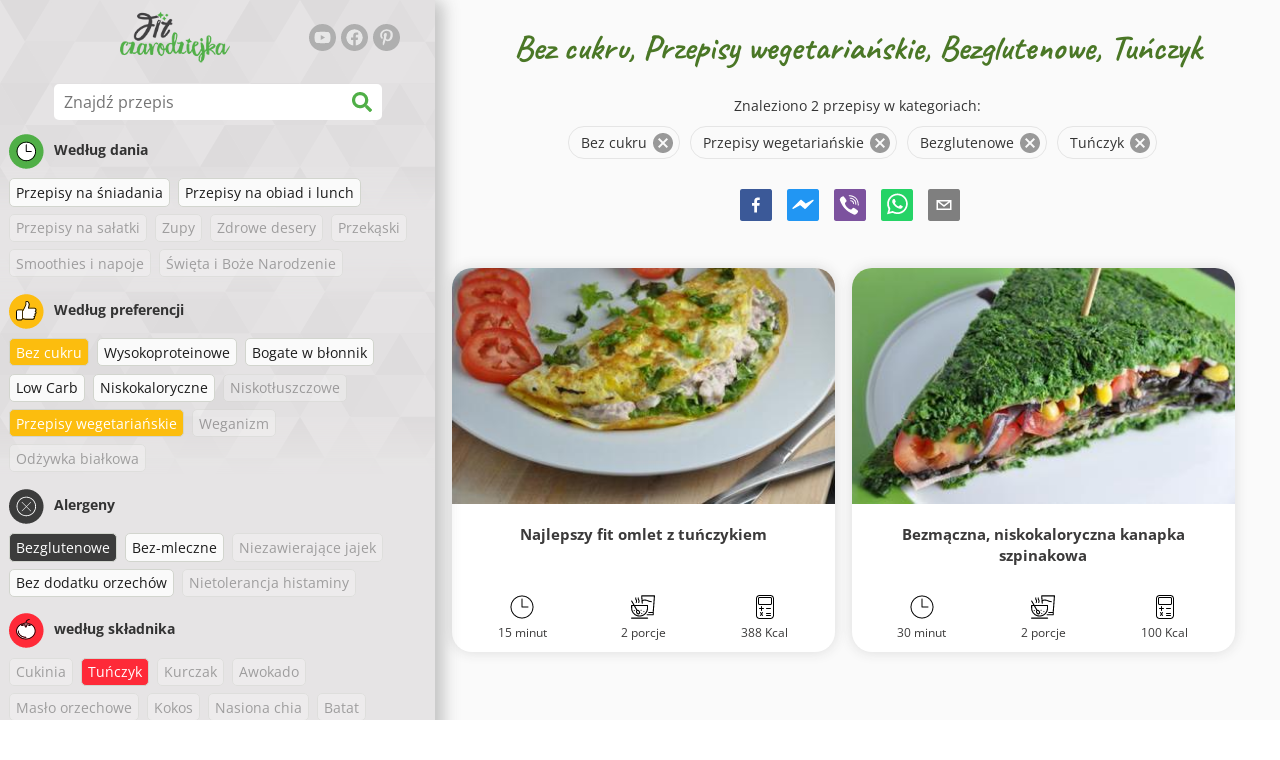

--- FILE ---
content_type: text/html; charset=utf-8
request_url: https://www.fitczarodziejka.pl/przepisy/bez-cukru:przepisy-wegetarianskie:bezglutenowe:tunczyk
body_size: 36246
content:
<!doctype html><html lang="pl"><head><link href="/style.572735ed7f478a9ef161.css" rel="stylesheet" /><script defer="defer" src="/main.489f6c0ed7322fb8e033.js"></script><title data-rh>Bez cukru, Przepisy wegetariańskie, Bezglutenowe, Tuńczyk | fitczarodziejka.pl</title><meta data-rh name="viewport" content="width=device-width, initial-scale=1, shrink-to-fit=no" /><meta data-rh name="theme-color" content="#50af47" /><meta data-rh name="mobile-web-app-capable" content="yes" /><meta data-rh name="apple-mobile-web-app-capable" content="yes" /><meta data-rh name="msapplication-starturl" content="/" /><meta data-rh name="msapplication-TileColor" content="#ffc40d" /><meta data-rh name="description" content="Wypróbuj najsmaczniejsze proste, szybkie i zdrowe fit przepisy. Znajdziesz tu także dania dietetyczne wspomagające odchudzanie. Znajdź swoje ulubione fit przepisy, odpowiednie dla zdrowego stylu życia." /><meta data-rh property="og:image" content="https://www.fitczarodziejka.pl/static/logo/pl.png" /><meta data-rh property="og:title" content="Bez cukru, Przepisy wegetariańskie, Bezglutenowe, Tuńczyk" /><link data-rh rel="manifest" href="/manifest.json" /><link data-rh rel="apple-touch-icon" sizes="180x180" href="/apple-touch-icon.png" /><link data-rh rel="icon" type="image/png" sizes="32x32" href="/favicon-32x32.png" /><link data-rh rel="mask-icon" href="/safari-pinned-tab.svg" color="#50af47" /><link data-rh rel="alternate" type="application/rss+xml" title="fitczarodziejka.pl RSS" href="https://www.fitczarodziejka.pl/static/rss/pl.xml" /><link data-rh rel="canonical" href="https://www.fitczarodziejka.pl/przepisy/bez-cukru:przepisy-wegetarianskie:bezglutenowe:tunczyk" /><script data-rh async src="https://pagead2.googlesyndication.com/pagead/js/adsbygoogle.js?client=ca-pub-2267866433528318" crossOrigin="anonymous"></script><script data-rh src="https://inserta.dognet.systems/js/inserta.js" type="text/javascript" async></script><script data-rh type="application/ld+json">{"@context":"http://schema.org/","@type":"ItemList","name":"Bez cukru, Przepisy wegetariańskie, Bezglutenowe, Tuńczyk","itemListElement":[{"@type":"ListItem","position":1,"url":"https://www.fitczarodziejka.pl/przepis/najlepszy-fit-omlet-z-tunczykiem"},{"@type":"ListItem","position":2,"url":"https://www.fitczarodziejka.pl/przepis/bezmaczna-niskokaloryczna-kanapka-szpinakowa"}]}</script></head><body><div id="root"><noscript>Aby uruchomić tę aplikację, należy włączyć JavaScrip.</noscript><div class="mainContainer"><div class="mainLeft"><div data-test="swipeable" class="mainLeftGradient"><div class="phoneFilterTopFlex hideOnBigScreen"><svg stroke="currentColor" fill="currentColor" stroke-width="0" viewBox="0 0 512 512" alt="close" data-test="acceptFilter__goBack" height="1em" width="1em" xmlns="http://www.w3.org/2000/svg" class="backIcon"><path d="M256 504C119 504 8 393 8 256S119 8 256 8s248 111 248 248-111 248-248 248zm28.9-143.6L209.4 288H392c13.3 0 24-10.7 24-24v-16c0-13.3-10.7-24-24-24H209.4l75.5-72.4c9.7-9.3 9.9-24.8.4-34.3l-11-10.9c-9.4-9.4-24.6-9.4-33.9 0L107.7 239c-9.4 9.4-9.4 24.6 0 33.9l132.7 132.7c9.4 9.4 24.6 9.4 33.9 0l11-10.9c9.5-9.5 9.3-25-.4-34.3z"></path></svg><div class="acceptFilter">Znalezione przepisy: <span data-test="numRecipesFound">2</span> <svg stroke="currentColor" fill="currentColor" stroke-width="0" viewBox="0 0 512 512" alt="OK" data-test="acceptFilter__accept" height="1em" width="1em" xmlns="http://www.w3.org/2000/svg"><path d="M504 256c0 136.967-111.033 248-248 248S8 392.967 8 256 119.033 8 256 8s248 111.033 248 248zM227.314 387.314l184-184c6.248-6.248 6.248-16.379 0-22.627l-22.627-22.627c-6.248-6.249-16.379-6.249-22.628 0L216 308.118l-70.059-70.059c-6.248-6.248-16.379-6.248-22.628 0l-22.627 22.627c-6.248 6.248-6.248 16.379 0 22.627l104 104c6.249 6.249 16.379 6.249 22.628.001z"></path></svg></div></div><header class="hideOnSmallScreen"><div class="headerFlexContainer"><div class="headerIcons"><svg stroke="currentColor" fill="currentColor" stroke-width="0" viewBox="0 0 24 24" aria-label="Filtruj" data-test="TopHeader__menuIcon" height="1em" width="1em" xmlns="http://www.w3.org/2000/svg" class="menuIcon hideOnBigScreen"><path fill="none" d="M0 0h24v24H0z"></path><path d="M10 18h4v-2h-4v2zM3 6v2h18V6H3zm3 7h12v-2H6v2z"></path></svg></div><div class="logoContainer"><a data-test="topLogoAnchor" href="/"><img src="https://www.fitczarodziejka.pl/static/logo/pl.png" alt="Fit czarodziejka" /></a></div><div class="headerRight"><div class="hideOnSmallScreen"><div class="followUs"><div class="followUsText">Obserwuj mnie</div><a href="https://www.youtube.com/channel/UC7dHb-SXYWjG13509wTitsw" target="_blank" rel="noopener noreferrer" title="youtube"><svg stroke="currentColor" fill="currentColor" stroke-width="0" viewBox="0 0 576 512" alt="youtube" height="1em" width="1em" xmlns="http://www.w3.org/2000/svg"><path d="M549.655 124.083c-6.281-23.65-24.787-42.276-48.284-48.597C458.781 64 288 64 288 64S117.22 64 74.629 75.486c-23.497 6.322-42.003 24.947-48.284 48.597-11.412 42.867-11.412 132.305-11.412 132.305s0 89.438 11.412 132.305c6.281 23.65 24.787 41.5 48.284 47.821C117.22 448 288 448 288 448s170.78 0 213.371-11.486c23.497-6.321 42.003-24.171 48.284-47.821 11.412-42.867 11.412-132.305 11.412-132.305s0-89.438-11.412-132.305zm-317.51 213.508V175.185l142.739 81.205-142.739 81.201z"></path></svg></a><a href="https://www.facebook.com/fitczarodziejka" target="_blank" rel="noopener noreferrer" title="facebook"><svg stroke="currentColor" fill="currentColor" stroke-width="0" viewBox="0 0 512 512" alt="facebook" height="1em" width="1em" xmlns="http://www.w3.org/2000/svg"><path d="M504 256C504 119 393 8 256 8S8 119 8 256c0 123.78 90.69 226.38 209.25 245V327.69h-63V256h63v-54.64c0-62.15 37-96.48 93.67-96.48 27.14 0 55.52 4.84 55.52 4.84v61h-31.28c-30.8 0-40.41 19.12-40.41 38.73V256h68.78l-11 71.69h-57.78V501C413.31 482.38 504 379.78 504 256z"></path></svg></a><a href="https://pl.pinterest.com/fitczarodziejka" target="_blank" rel="noopener noreferrer" title="pinterest"><svg stroke="currentColor" fill="currentColor" stroke-width="0" viewBox="0 0 384 512" alt="pinterest" height="1em" width="1em" xmlns="http://www.w3.org/2000/svg"><path d="M204 6.5C101.4 6.5 0 74.9 0 185.6 0 256 39.6 296 63.6 296c9.9 0 15.6-27.6 15.6-35.4 0-9.3-23.7-29.1-23.7-67.8 0-80.4 61.2-137.4 140.4-137.4 68.1 0 118.5 38.7 118.5 109.8 0 53.1-21.3 152.7-90.3 152.7-24.9 0-46.2-18-46.2-43.8 0-37.8 26.4-74.4 26.4-113.4 0-66.2-93.9-54.2-93.9 25.8 0 16.8 2.1 35.4 9.6 50.7-13.8 59.4-42 147.9-42 209.1 0 18.9 2.7 37.5 4.5 56.4 3.4 3.8 1.7 3.4 6.9 1.5 50.4-69 48.6-82.5 71.4-172.8 12.3 23.4 44.1 36 69.3 36 106.2 0 153.9-103.5 153.9-196.8C384 71.3 298.2 6.5 204 6.5z"></path></svg></a></div></div></div></div></header><div class="SearchBar"><div class="SearchBar__inputWithIcon"><input type="text" value placeholder="Znajdź przepis" aria-label="Znajdź przepis" data-test="SearchBar__input" /><svg stroke="currentColor" fill="currentColor" stroke-width="0" viewBox="0 0 512 512" height="1em" width="1em" xmlns="http://www.w3.org/2000/svg"><path d="M505 442.7L405.3 343c-4.5-4.5-10.6-7-17-7H372c27.6-35.3 44-79.7 44-128C416 93.1 322.9 0 208 0S0 93.1 0 208s93.1 208 208 208c48.3 0 92.7-16.4 128-44v16.3c0 6.4 2.5 12.5 7 17l99.7 99.7c9.4 9.4 24.6 9.4 33.9 0l28.3-28.3c9.4-9.4 9.4-24.6.1-34zM208 336c-70.7 0-128-57.2-128-128 0-70.7 57.2-128 128-128 70.7 0 128 57.2 128 128 0 70.7-57.2 128-128 128z"></path></svg></div></div><div data-test="tagFilter" class="tagFilter"><div data-test="tagFilterGroup__0" class="tagFilterGroup parentTagColor14"><div class="parentTag"><svg viewBox="0 0 41.3 40.9"><circle cx="20.4" cy="20.4" r="20.4" fill="#50af47"></circle><circle cx="20.4" cy="20.4" r="10.6" fill="#fff"></circle><path d="M20.4 31.9c-6.3 0-11.5-5.2-11.5-11.5S14.1 8.9 20.4 8.9s11.5 5.2 11.5 11.5-5.1 11.5-11.5 11.5zm0-22c-5.8 0-10.5 4.7-10.5 10.5s4.7 10.5 10.5 10.5 10.5-4.7 10.5-10.5S26.2 9.9 20.4 9.9z"></path><path d="M26.4 20.9h-6c-.3 0-.5-.2-.5-.5v-8c0-.3.2-.5.5-.5s.5.2.5.5v7.5h5.5c.3 0 .5.2.5.5s-.2.5-.5.5z"></path></svg>Według dania</div><a href="/przepisy/bez-cukru:przepisy-wegetarianskie:przepisy-na-sniadania:bezglutenowe:tunczyk" class="tag">Przepisy na śniadania</a><a href="/przepisy/bez-cukru:przepisy-wegetarianskie:przepisy-na-obiad-i-lunch:bezglutenowe:tunczyk" class="tag">Przepisy na obiad i lunch</a><span class="tag tag--disabled">Przepisy na sałatki</span><span class="tag tag--disabled">Zupy</span><span class="tag tag--disabled">Zdrowe desery</span><span class="tag tag--disabled">Przekąski</span><span class="tag tag--disabled">Smoothies i napoje</span><span class="tag tag--disabled">Święta i Boże Narodzenie</span></div><div data-test="tagFilterGroup__1" class="tagFilterGroup parentTagColor1"><div class="parentTag"><svg version="1.1" x="0" y="0" viewBox="0 0 41.3 40.9" xmlSpace="preserve"><style>.st1{fill:#fff}</style><circle cx="20.4" cy="20.4" r="20.4" fill="#fdbd10"></circle><path d="M30.8 20.6c-.2-.1-.3-.2-.3-.4s.1-.4.2-.4c.5-.3.8-.8.7-1.4-.1-.8-.8-1.4-1.6-1.4h-6.9c-.2 0-.3-.1-.4-.2-.1-.1-.1-.3-.1-.5 0 0 1-2.6 1-4.3 0-1.6-1.5-3-2-3-.4 0-.8.2-1 .3V12.7l-3 6.5c0 .1-.1.2-.2.2l-.7.4v8.5c.6.4 1.8.7 2.5.7h9.2c.6 0 1.2-.4 1.3-1 .1-.5 0-.9-.4-1.2-.1-.1-.2-.3-.1-.5s.2-.3.4-.3c.6-.1 1.1-.6 1.1-1.2 0-.3-.1-.7-.4-.9-.1-.1-.2-.3-.1-.5s.2-.3.4-.3c.6-.1 1.1-.6 1.1-1.2s-.3-1.1-.7-1.3zM15.4 19h-4.5c-.8 0-1.5.7-1.5 1.5v8c0 .8.7 1.5 1.5 1.5h3c.8 0 1.5-.7 1.5-1.5V19z" class="st1"></path><path d="M32.4 18.2c-.1-1.2-1.2-2.2-2.6-2.2h-6.2c.3-.9.8-2.6.8-4 0-2.2-1.9-4-3-4-1 0-1.8.6-1.8.6-.1.1-.2.2-.2.4v3.4l-2.9 6.3-.1.1v-.2c0-.3-.2-.5-.5-.5h-5c-1.4 0-2.5 1.1-2.5 2.5v8c0 1.4 1.1 2.5 2.5 2.5h3c1.1 0 2-.7 2.4-1.7.8.4 2 .7 2.7.7h9.2c1.1 0 2.1-.7 2.3-1.8.1-.5 0-1.1-.2-1.5.7-.4 1.2-1.1 1.2-2 0-.4-.1-.7-.2-1 .7-.4 1.2-1.1 1.2-2 0-.6-.2-1.2-.7-1.6.5-.6.7-1.2.6-2zM30.3 23c-.2 0-.4.2-.4.3-.1.2 0 .4.1.5.3.2.4.6.4.9 0 .6-.5 1.2-1.1 1.2-.2 0-.4.2-.4.3-.1.2 0 .4.1.5.3.3.5.7.4 1.2-.1.6-.7 1-1.3 1h-9.2c-.7 0-1.9-.3-2.5-.7v.2c0 .3-.2.5-.5.5s-.5-.2-.5-.5c0 .8-.7 1.5-1.5 1.5h-3c-.8 0-1.5-.7-1.5-1.5v-8c0-.8.7-1.5 1.5-1.5h4.5v.5c0-.3.2-.5.5-.5s.5.2.5.5v.3l.7-.4c.1-.1.2-.1.2-.2l3-6.5V9.2c.2-.1.6-.3 1-.3.6 0 2 1.4 2 3 0 1.8-1 4.3-1 4.3-.1.2 0 .3.1.5.1.1.2.2.4.2h6.9c.8 0 1.5.6 1.6 1.4.1.6-.2 1.1-.7 1.4-.2.1-.2.3-.2.4 0 .2.1.3.3.4.4.2.7.6.7 1.1.1.8-.4 1.3-1.1 1.4z"></path><path d="M16.1 19.9c-.2.1-.3.1-.5 0-.1-.1-.2-.3-.2-.4v9c0-.2.1-.4.3-.5.2-.1.4 0 .5.1l.1.1v-8.5l-.2.2z"></path><path d="M15.7 28.1c-.2.1-.3.3-.3.5 0 .3.2.5.5.5s.5-.2.5-.5v-.2c-.1 0-.1-.1-.1-.1-.2-.3-.4-.3-.6-.2zM16.1 19.9l.3-.1v-.3c0-.3-.2-.5-.5-.5s-.5.2-.5.5c0 .2.1.3.2.4.2.1.3.1.5 0z"></path></svg>Według preferencji</div><a rel="nofollow" href="/przepisy/przepisy-wegetarianskie:bezglutenowe:tunczyk" class="tag tag--checked">Bez cukru</a><a href="/przepisy/bez-cukru:wysokoproteinowe:przepisy-wegetarianskie:bezglutenowe:tunczyk" class="tag">Wysokoproteinowe</a><a href="/przepisy/bez-cukru:bogate-w-blonnik:przepisy-wegetarianskie:bezglutenowe:tunczyk" class="tag">Bogate w błonnik</a><a href="/przepisy/bez-cukru:low-carb:przepisy-wegetarianskie:bezglutenowe:tunczyk" class="tag">Low Carb</a><a href="/przepisy/bez-cukru:niskokaloryczne:przepisy-wegetarianskie:bezglutenowe:tunczyk" class="tag">Niskokaloryczne</a><span class="tag tag--disabled">Niskotłuszczowe</span><a rel="nofollow" href="/przepisy/bez-cukru:bezglutenowe:tunczyk" class="tag tag--checked">Przepisy wegetariańskie</a><span class="tag tag--disabled">Weganizm</span><span class="tag tag--disabled">Odżywka białkowa</span></div><div data-test="tagFilterGroup__2" class="tagFilterGroup parentTagColor29"><div class="parentTag"><svg version="1.1" x="0" y="0" viewBox="0 0 41.3 40.9" xmlSpace="preserve"><style>.st1{fill:#fff}</style><circle cx="20.4" cy="20.4" r="20.4" fill="#3c3c3c"></circle><path d="M20.4 31.9c-6.3 0-11.5-5.2-11.5-11.5S14.1 8.9 20.4 8.9s11.5 5.2 11.5 11.5-5.1 11.5-11.5 11.5zm0-22c-5.8 0-10.5 4.7-10.5 10.5s4.7 10.5 10.5 10.5 10.5-4.7 10.5-10.5S26.2 9.9 20.4 9.9z" class="st1"></path><g><path d="M25.7 26c-.1 0-.2 0-.2-.1L15.1 15.5c-.1-.1-.1-.3 0-.4.1-.1.3-.1.4 0l10.4 10.4c.1.1.1.3 0 .4 0 .1-.1.1-.2.1z" class="st1"></path><path d="M15.3 26c-.1 0-.2 0-.2-.1-.1-.1-.1-.3 0-.4l10.4-10.4c.1-.1.3-.1.4 0s.1.3 0 .4L15.5 25.9c-.1.1-.1.1-.2.1z" class="st1"></path></g></svg>Alergeny</div><a rel="nofollow" href="/przepisy/bez-cukru:przepisy-wegetarianskie:tunczyk" class="tag tag--checked">Bezglutenowe</a><a href="/przepisy/bez-cukru:przepisy-wegetarianskie:bezglutenowe:bez-mleczne:tunczyk" class="tag">Bez-mleczne</a><span class="tag tag--disabled">Niezawierające jajek</span><a href="/przepisy/bez-cukru:przepisy-wegetarianskie:bezglutenowe:bez-dodatku-orzechow:tunczyk" class="tag">Bez dodatku orzechów</a><span class="tag tag--disabled">Nietolerancja histaminy</span></div><div data-test="tagFilterGroup__3" class="tagFilterGroup parentTagColor8"><div class="parentTag"><svg version="1.1" x="0" y="0" viewBox="0 0 41.3 40.9" xmlSpace="preserve"><style>.st1{fill:#fff}</style><circle cx="20.4" cy="20.4" r="20.4" fill="#ff2a38"></circle><path d="M25.3 14.9c-.4.4-1 .2-2.1-.2-.6-.2-1.2-.5-1.8-.6-.1 1-.3 2.9-1.5 2.9-1.1 0-1.4-1.9-1.5-2.9-.6.1-1.2.4-1.8.6-1 .4-1.7.6-2.1.2-.1-.1-.3-.4-.1-.9.1-.2.2-.4.4-.6-2.3 1-5.4 3.8-5.4 7.6 0 4.8 4.9 9 10.5 9s10.5-4.2 10.5-9c0-3.8-2.8-6.7-5.4-7.7.1.2.2.4.3.5.3.6.1 1 0 1.1zM19.9 29c-5.1 0-9.5-3.7-9.5-8 0-.3.2-.5.5-.5s.5.2.5.5c0 3.7 4 7 8.5 7 .3 0 .5.2.5.5s-.2.5-.5.5z" class="st1"></path><path d="M23.1 12.9c-.7-.5-1.8-.8-3.1-.8-2.1 0-3.6 1.2-4.2 1.9.2-.1.4-.1.6-.2.9-.3 1.8-.7 2.6-.7.3 0 .5.2.5.5 0 1.2.3 2.4.5 2.5.2-.1.5-1.3.5-2.5 0-.3.2-.5.5-.5.8 0 1.8.4 2.6.7.2.1.5.2.7.3-.2-.3-.5-.6-1-1l-.2-.2z" class="st1"></path><path d="M23.7 12.1c.6.4 1.1.9 1.4 1.3 2.6.9 5.4 3.9 5.4 7.7 0 4.8-4.9 9-10.5 9S9.4 25.8 9.4 21c0-3.8 3.1-6.6 5.4-7.6.3-.5.9-1 1.6-1.4-2.7 0-8 3.8-8 9 0 5.4 5.3 10 11.5 10s11.5-4.6 11.5-10c0-5.1-4.5-8.8-7.7-8.9z"></path><path d="M23.3 13c-.1 0-.1-.1-.2-.1 0 0 .1.1.2.1zM19.9 28c-4.5 0-8.5-3.3-8.5-7 0-.3-.2-.5-.5-.5s-.5.2-.5.5c0 4.3 4.4 8 9.5 8 .3 0 .5-.2.5-.5s-.2-.5-.5-.5z"></path><path d="M16.9 12.5c0 .3-.2.5-.5.5-.4 0-1 .1-1.6.4-.2.2-.3.4-.4.6-.2.5 0 .7.1.9.4.4 1 .2 2.1-.2.6-.2 1.2-.5 1.8-.6.1 1 .3 2.9 1.5 2.9 1.1 0 1.4-1.9 1.5-2.9.6.1 1.2.4 1.8.6 1 .4 1.7.6 2.1.2.1-.1.3-.4.1-1-.1-.2-.2-.3-.3-.5-.6-.2-1.1-.3-1.6-.3h-.2c.5.3.8.7 1 1-.2-.1-.5-.2-.7-.3-.9-.3-1.8-.7-2.6-.7-.3 0-.5.2-.5.5 0 1.2-.3 2.4-.5 2.5-.2-.1-.5-1.3-.5-2.5 0-.3-.2-.5-.5-.5-.8 0-1.8.4-2.6.7-.2.1-.4.1-.6.2.6-.7 2.2-1.9 4.2-1.9-.3 0-.5-.2-.5-.5v-.5c-1.2.1-2.2.5-3 1 .2-.1.4.2.4.4z"></path><path d="M19.9 12c1.4 0 2.4.4 3.1.8-.1-.1-.1-.2-.1-.3 0-.3.2-.5.5-.5h.2c-.8-.5-1.9-.9-3.2-1v.5c0 .3-.2.5-.5.5z"></path><path d="M22.9 12.5c0 .1.1.2.1.3.1 0 .1.1.2.1h.2c.5 0 1.1.1 1.6.3-.3-.4-.8-.9-1.4-1.3h-.2c-.2.1-.5.4-.5.6zM14.8 13.4c.6-.3 1.2-.4 1.6-.4.3 0 .5-.2.5-.5s-.2-.5-.5-.5c-.7.5-1.2 1-1.6 1.4zM20.5 11.1c.2-1.8 1.9-3 3.5-3 .3 0 .5-.2.5-.5s-.3-.6-.6-.6c-2 0-4.2 1.6-4.5 4h.5c.2 0 .4.1.6.1z"></path><path d="M19.9 12c.3 0 .5-.2.5-.5V11h-1v.5c0 .3.3.5.5.5z"></path></svg>według składnika</div><span class="tag tag--disabled">Cukinia</span><a rel="nofollow" href="/przepisy/bez-cukru:przepisy-wegetarianskie:bezglutenowe" class="tag tag--checked">Tuńczyk</a><span class="tag tag--disabled">Kurczak</span><span class="tag tag--disabled">Awokado</span><span class="tag tag--disabled">Masło orzechowe</span><span class="tag tag--disabled">Kokos</span><span class="tag tag--disabled">Nasiona chia</span><span class="tag tag--disabled">Batat</span><span class="tag tag--disabled">Wołowina</span><span class="tag tag--disabled">Owies</span><span class="tag tag--disabled">Dynia</span><span class="tag tag--disabled">Kuskus</span><span class="tag tag--disabled">Ryż</span><span class="tag tag--disabled">Tofu</span><span class="tag tag--disabled">Komosa ryżowa</span><span class="tag tag--disabled">Łosoś</span><a href="/przepisy/bez-cukru:przepisy-wegetarianskie:bezglutenowe:tunczyk:jajko" class="tag">Jajko</a><a href="/przepisy/bez-cukru:przepisy-wegetarianskie:bezglutenowe:tunczyk:warzywa" class="tag">Warzywa</a></div></div></div></div><div class="mainRight"><header class="hideOnBigScreen"><div class="headerFlexContainer"><div class="headerIcons"><svg stroke="currentColor" fill="currentColor" stroke-width="0" viewBox="0 0 24 24" aria-label="Filtruj" data-test="TopHeader__menuIcon" height="1em" width="1em" xmlns="http://www.w3.org/2000/svg" class="menuIcon hideOnBigScreen"><path fill="none" d="M0 0h24v24H0z"></path><path d="M10 18h4v-2h-4v2zM3 6v2h18V6H3zm3 7h12v-2H6v2z"></path></svg></div><div class="logoContainer"><a data-test="topLogoAnchor" href="/"><img src="https://www.fitczarodziejka.pl/static/logo/pl.png" alt="Fit czarodziejka" /></a></div><div class="headerRight"><div class="hideOnSmallScreen"><div class="followUs"><div class="followUsText">Obserwuj mnie</div><a href="https://www.youtube.com/channel/UC7dHb-SXYWjG13509wTitsw" target="_blank" rel="noopener noreferrer" title="youtube"><svg stroke="currentColor" fill="currentColor" stroke-width="0" viewBox="0 0 576 512" alt="youtube" height="1em" width="1em" xmlns="http://www.w3.org/2000/svg"><path d="M549.655 124.083c-6.281-23.65-24.787-42.276-48.284-48.597C458.781 64 288 64 288 64S117.22 64 74.629 75.486c-23.497 6.322-42.003 24.947-48.284 48.597-11.412 42.867-11.412 132.305-11.412 132.305s0 89.438 11.412 132.305c6.281 23.65 24.787 41.5 48.284 47.821C117.22 448 288 448 288 448s170.78 0 213.371-11.486c23.497-6.321 42.003-24.171 48.284-47.821 11.412-42.867 11.412-132.305 11.412-132.305s0-89.438-11.412-132.305zm-317.51 213.508V175.185l142.739 81.205-142.739 81.201z"></path></svg></a><a href="https://www.facebook.com/fitczarodziejka" target="_blank" rel="noopener noreferrer" title="facebook"><svg stroke="currentColor" fill="currentColor" stroke-width="0" viewBox="0 0 512 512" alt="facebook" height="1em" width="1em" xmlns="http://www.w3.org/2000/svg"><path d="M504 256C504 119 393 8 256 8S8 119 8 256c0 123.78 90.69 226.38 209.25 245V327.69h-63V256h63v-54.64c0-62.15 37-96.48 93.67-96.48 27.14 0 55.52 4.84 55.52 4.84v61h-31.28c-30.8 0-40.41 19.12-40.41 38.73V256h68.78l-11 71.69h-57.78V501C413.31 482.38 504 379.78 504 256z"></path></svg></a><a href="https://pl.pinterest.com/fitczarodziejka" target="_blank" rel="noopener noreferrer" title="pinterest"><svg stroke="currentColor" fill="currentColor" stroke-width="0" viewBox="0 0 384 512" alt="pinterest" height="1em" width="1em" xmlns="http://www.w3.org/2000/svg"><path d="M204 6.5C101.4 6.5 0 74.9 0 185.6 0 256 39.6 296 63.6 296c9.9 0 15.6-27.6 15.6-35.4 0-9.3-23.7-29.1-23.7-67.8 0-80.4 61.2-137.4 140.4-137.4 68.1 0 118.5 38.7 118.5 109.8 0 53.1-21.3 152.7-90.3 152.7-24.9 0-46.2-18-46.2-43.8 0-37.8 26.4-74.4 26.4-113.4 0-66.2-93.9-54.2-93.9 25.8 0 16.8 2.1 35.4 9.6 50.7-13.8 59.4-42 147.9-42 209.1 0 18.9 2.7 37.5 4.5 56.4 3.4 3.8 1.7 3.4 6.9 1.5 50.4-69 48.6-82.5 71.4-172.8 12.3 23.4 44.1 36 69.3 36 106.2 0 153.9-103.5 153.9-196.8C384 71.3 298.2 6.5 204 6.5z"></path></svg></a></div></div></div></div></header><div class="paddingForTheFooter"><h1 class="mainTitle">Bez cukru, Przepisy wegetariańskie, Bezglutenowe, Tuńczyk</h1><div class="ResetFilter "><div data-test="resetFilter__text" class="resetFilter__text">Znaleziono 2 przepisy w kategoriach:<div><div data-test="chip" class="chip"><div class="chip__content">Bez cukru</div><button type="button" data-test="chip__close" class="chip__close"><svg focusable="false" viewBox="0 0 24 24" aria-hidden="true"><path d="M12 2C6.47 2 2 6.47 2 12s4.47 10 10 10 10-4.47 10-10S17.53 2 12 2zm5 13.59L15.59 17 12 13.41 8.41 17 7 15.59 10.59 12 7 8.41 8.41 7 12 10.59 15.59 7 17 8.41 13.41 12 17 15.59z"></path></svg></button></div><div data-test="chip" class="chip"><div class="chip__content">Przepisy wegetariańskie</div><button type="button" data-test="chip__close" class="chip__close"><svg focusable="false" viewBox="0 0 24 24" aria-hidden="true"><path d="M12 2C6.47 2 2 6.47 2 12s4.47 10 10 10 10-4.47 10-10S17.53 2 12 2zm5 13.59L15.59 17 12 13.41 8.41 17 7 15.59 10.59 12 7 8.41 8.41 7 12 10.59 15.59 7 17 8.41 13.41 12 17 15.59z"></path></svg></button></div><div data-test="chip" class="chip"><div class="chip__content">Bezglutenowe</div><button type="button" data-test="chip__close" class="chip__close"><svg focusable="false" viewBox="0 0 24 24" aria-hidden="true"><path d="M12 2C6.47 2 2 6.47 2 12s4.47 10 10 10 10-4.47 10-10S17.53 2 12 2zm5 13.59L15.59 17 12 13.41 8.41 17 7 15.59 10.59 12 7 8.41 8.41 7 12 10.59 15.59 7 17 8.41 13.41 12 17 15.59z"></path></svg></button></div><div data-test="chip" class="chip"><div class="chip__content">Tuńczyk</div><button type="button" data-test="chip__close" class="chip__close"><svg focusable="false" viewBox="0 0 24 24" aria-hidden="true"><path d="M12 2C6.47 2 2 6.47 2 12s4.47 10 10 10 10-4.47 10-10S17.53 2 12 2zm5 13.59L15.59 17 12 13.41 8.41 17 7 15.59 10.59 12 7 8.41 8.41 7 12 10.59 15.59 7 17 8.41 13.41 12 17 15.59z"></path></svg></button></div></div></div></div><div class="SocialShare SocialShare--noText socialshare socialShare social-share social-share-buttons"><div class="SocialShare__icons"><button title="Facebook" aria-label="facebook" style="background-color: transparent; border: none; padding: 0px; font: inherit; color: inherit; cursor: pointer;" class="react-share__ShareButton"><svg viewBox="0 0 64 64" width="32" height="32"><rect width="64" height="64" rx="5" ry="5" fill="#3b5998"></rect><path d="M34.1,47V33.3h4.6l0.7-5.3h-5.3v-3.4c0-1.5,0.4-2.6,2.6-2.6l2.8,0v-4.8c-0.5-0.1-2.2-0.2-4.1-0.2 c-4.1,0-6.9,2.5-6.9,7V28H24v5.3h4.6V47H34.1z" fill="white"></path></svg></button><button title="Messenger" aria-label="facebookmessenger" style="background-color: transparent; border: none; padding: 0px; font: inherit; color: inherit; cursor: pointer;" class="react-share__ShareButton"><svg viewBox="0 0 64 64" width="32" height="32"><rect width="64" height="64" rx="5" ry="5" fill="#2196F3"></rect><path d="M 53.066406 21.871094 C 52.667969 21.339844 51.941406 21.179688 51.359375 21.496094 L 37.492188 29.058594 L 28.867188 21.660156 C 28.339844 21.207031 27.550781 21.238281 27.054688 21.730469 L 11.058594 37.726562 C 10.539062 38.25 10.542969 39.09375 11.0625 39.613281 C 11.480469 40.027344 12.121094 40.121094 12.640625 39.839844 L 26.503906 32.28125 L 35.136719 39.679688 C 35.667969 40.132812 36.457031 40.101562 36.949219 39.609375 L 52.949219 23.613281 C 53.414062 23.140625 53.464844 22.398438 53.066406 21.871094 Z M 53.066406 21.871094" fill="white"></path></svg></button><button aria-label="viber" style="background-color: transparent; border: none; padding: 0px; font: inherit; color: inherit; cursor: pointer;" class="react-share__ShareButton"><svg viewBox="0 0 64 64" width="32" height="32"><rect width="64" height="64" rx="5" ry="5" fill="#7C529E"></rect><path d="m31.0,12.3c9.0,0.2 16.4,6.2 18.0,15.2c0.2,1.5 0.3,3.0 0.4,4.6a1.0,1.0 0 0 1 -0.8,1.2l-0.1,0a1.1,1.1 0 0 1 -1.0,-1.2l0,0c-0.0,-1.2 -0.1,-2.5 -0.3,-3.8a16.1,16.1 0 0 0 -13.0,-13.5c-1.0,-0.1 -2.0,-0.2 -3.0,-0.3c-0.6,-0.0 -1.4,-0.1 -1.6,-0.8a1.1,1.1 0 0 1 0.9,-1.2l0.6,0l0.0,-0.0zm10.6,39.2a19.9,19.9 0 0 1 -2.1,-0.6c-6.9,-2.9 -13.2,-6.6 -18.3,-12.2a47.5,47.5 0 0 1 -7.0,-10.7c-0.8,-1.8 -1.6,-3.7 -2.4,-5.6c-0.6,-1.7 0.3,-3.4 1.4,-4.7a11.3,11.3 0 0 1 3.7,-2.8a2.4,2.4 0 0 1 3.0,0.7a39.0,39.0 0 0 1 4.7,6.5a3.1,3.1 0 0 1 -0.8,4.2c-0.3,0.2 -0.6,0.5 -1.0,0.8a3.3,3.3 0 0 0 -0.7,0.7a2.1,2.1 0 0 0 -0.1,1.9c1.7,4.9 4.7,8.7 9.7,10.8a5.0,5.0 0 0 0 2.5,0.6c1.5,-0.1 2.0,-1.8 3.1,-2.7a2.9,2.9 0 0 1 3.5,-0.1c1.1,0.7 2.2,1.4 3.3,2.2a37.8,37.8 0 0 1 3.1,2.4a2.4,2.4 0 0 1 0.7,3.0a10.4,10.4 0 0 1 -4.4,4.8a10.8,10.8 0 0 1 -1.9,0.6c-0.7,-0.2 0.6,-0.2 0,0l0.0,0l0,-0.0zm3.1,-21.4a4.2,4.2 0 0 1 -0.0,0.6a1.0,1.0 0 0 1 -1.9,0.1a2.7,2.7 0 0 1 -0.1,-0.8a10.9,10.9 0 0 0 -1.4,-5.5a10.2,10.2 0 0 0 -4.2,-4.0a12.3,12.3 0 0 0 -3.4,-1.0c-0.5,-0.0 -1.0,-0.1 -1.5,-0.2a0.9,0.9 0 0 1 -0.9,-1.0l0,-0.1a0.9,0.9 0 0 1 0.9,-0.9l0.1,0a14.1,14.1 0 0 1 5.9,1.5a11.9,11.9 0 0 1 6.5,9.3c0,0.1 0.0,0.3 0.0,0.5c0,0.4 0.0,0.9 0.0,1.5l0,0l0.0,0.0zm-5.6,-0.2a1.1,1.1 0 0 1 -1.2,-0.9l0,-0.1a11.3,11.3 0 0 0 -0.2,-1.4a4.0,4.0 0 0 0 -1.5,-2.3a3.9,3.9 0 0 0 -1.2,-0.5c-0.5,-0.1 -1.1,-0.1 -1.6,-0.2a1.0,1.0 0 0 1 -0.8,-1.1l0,0l0,0a1.0,1.0 0 0 1 1.1,-0.8c3.4,0.2 6.0,2.0 6.3,6.2a2.8,2.8 0 0 1 0,0.8a0.8,0.8 0 0 1 -0.8,0.7l0,0l0.0,-0.0z" fill="white"></path></svg></button><button aria-label="whatsapp" style="background-color: transparent; border: none; padding: 0px; font: inherit; color: inherit; cursor: pointer;" class="react-share__ShareButton"><svg viewBox="0 0 64 64" width="32" height="32"><rect width="64" height="64" rx="5" ry="5" fill="#25D366"></rect><path d="m42.32286,33.93287c-0.5178,-0.2589 -3.04726,-1.49644 -3.52105,-1.66732c-0.4712,-0.17346 -0.81554,-0.2589 -1.15987,0.2589c-0.34175,0.51004 -1.33075,1.66474 -1.63108,2.00648c-0.30032,0.33658 -0.60064,0.36247 -1.11327,0.12945c-0.5178,-0.2589 -2.17994,-0.80259 -4.14759,-2.56312c-1.53269,-1.37217 -2.56312,-3.05503 -2.86603,-3.57283c-0.30033,-0.5178 -0.03366,-0.80259 0.22524,-1.06149c0.23301,-0.23301 0.5178,-0.59547 0.7767,-0.90616c0.25372,-0.31068 0.33657,-0.5178 0.51262,-0.85437c0.17088,-0.36246 0.08544,-0.64725 -0.04402,-0.90615c-0.12945,-0.2589 -1.15987,-2.79613 -1.58964,-3.80584c-0.41424,-1.00971 -0.84142,-0.88027 -1.15987,-0.88027c-0.29773,-0.02588 -0.64208,-0.02588 -0.98382,-0.02588c-0.34693,0 -0.90616,0.12945 -1.37736,0.62136c-0.4712,0.5178 -1.80194,1.76053 -1.80194,4.27186c0,2.51134 1.84596,4.945 2.10227,5.30747c0.2589,0.33657 3.63497,5.51458 8.80262,7.74113c1.23237,0.5178 2.1903,0.82848 2.94111,1.08738c1.23237,0.38836 2.35599,0.33657 3.24402,0.20712c0.99159,-0.15534 3.04985,-1.24272 3.47963,-2.45956c0.44013,-1.21683 0.44013,-2.22654 0.31068,-2.45955c-0.12945,-0.23301 -0.46601,-0.36247 -0.98382,-0.59548m-9.40068,12.84407l-0.02589,0c-3.05503,0 -6.08417,-0.82849 -8.72495,-2.38189l-0.62136,-0.37023l-6.47252,1.68286l1.73463,-6.29129l-0.41424,-0.64725c-1.70875,-2.71846 -2.6149,-5.85116 -2.6149,-9.07706c0,-9.39809 7.68934,-17.06155 17.15993,-17.06155c4.58253,0 8.88029,1.78642 12.11655,5.02268c3.23625,3.21036 5.02267,7.50812 5.02267,12.06476c-0.0078,9.3981 -7.69712,17.06155 -17.14699,17.06155m14.58906,-31.58846c-3.93529,-3.80584 -9.1133,-5.95471 -14.62789,-5.95471c-11.36055,0 -20.60848,9.2065 -20.61625,20.52564c0,3.61684 0.94757,7.14565 2.75211,10.26282l-2.92557,10.63564l10.93337,-2.85309c3.0136,1.63108 6.4052,2.4958 9.85634,2.49839l0.01037,0c11.36574,0 20.61884,-9.2091 20.62403,-20.53082c0,-5.48093 -2.14111,-10.64081 -6.03239,-14.51915" fill="white"></path></svg></button><button title="Email" aria-label="email" style="background-color: transparent; border: none; padding: 0px; font: inherit; color: inherit; cursor: pointer;" class="react-share__ShareButton"><svg viewBox="0 0 64 64" width="32" height="32"><rect width="64" height="64" rx="5" ry="5" fill="#7f7f7f"></rect><path d="M17,22v20h30V22H17z M41.1,25L32,32.1L22.9,25H41.1z M20,39V26.6l12,9.3l12-9.3V39H20z" fill="white"></path></svg></button></div></div><div data-test="recipeFeed" class="recipeFeed"><a href="/przepis/najlepszy-fit-omlet-z-tunczykiem" class="recipeFeedItem"><div><div class="recipeFeedItem__imageContainer"><img src="https://www.fitczarodziejka.pl/static/r/12/7C290_thumb.jpg" alt="Najlepszy fit omlet z tuńczykiem" /></div><div class="recipeFeedItem__name">Najlepszy fit omlet z tuńczykiem</div></div><div class="recipeFeedItem__iconsContainer"><div><img src="/Clock3.a0599c92a12b1ff76408.svg" alt="Czas przygotowania" />15 minut</div><div><img src="/Meal.03fcfa74575066128795.svg" alt="Porcje" />2 porcje</div><div><img src="/Calculator.addd6e313d0466a7410c.svg" alt="Kalorie" />388 Kcal</div></div></a><a href="/przepis/bezmaczna-niskokaloryczna-kanapka-szpinakowa" class="recipeFeedItem"><div><div class="recipeFeedItem__imageContainer"><img src="https://www.fitczarodziejka.pl/static/r/11/noBaA_thumb.jpg" alt="Bezmączna, niskokaloryczna kanapka szpinakowa" /></div><div class="recipeFeedItem__name">Bezmączna, niskokaloryczna kanapka szpinakowa</div></div><div class="recipeFeedItem__iconsContainer"><div><img src="/Clock3.a0599c92a12b1ff76408.svg" alt="Czas przygotowania" />30 minut</div><div><img src="/Meal.03fcfa74575066128795.svg" alt="Porcje" />2 porcje</div><div><img src="/Calculator.addd6e313d0466a7410c.svg" alt="Kalorie" />100 Kcal</div></div></a></div><div> </div><div class="ResetFilter ResetFilter--endOfList"><div data-test="resetFilter__text" class="resetFilter__text"><div class="hideOnSmallScreen">Koniec listy. Aby zobaczyć więcej przepisów, zaktualizuj filtr po lewej stronie ekranu.</div><div class="hideOnBigScreen">Koniec listy. Aby zobaczyć więcej przepisów, zaktualizuj swoje kryteria, wybierając ikonę filtra w lewym górnym rogu ekranu.<svg stroke="currentColor" fill="currentColor" stroke-width="0" viewBox="0 0 24 24" style="font-size: 1.5em; position: relative; top: 7px;" height="1em" width="1em" xmlns="http://www.w3.org/2000/svg"><path fill="none" d="M0 0h24v24H0z"></path><path d="M10 18h4v-2h-4v2zM3 6v2h18V6H3zm3 7h12v-2H6v2z"></path></svg></div></div><button type="button" class="button--yellow">Pokaż wszystkie przepisy</button></div></div><footer class><div class="footerLogo"><a href="/"><img src="https://www.fitczarodziejka.pl/static/logo/pl.png" alt="Fit czarodziejka" /></a></div><div class="followUs"><div class="followUsText">Obserwuj mnie</div><a href="https://www.youtube.com/channel/UC7dHb-SXYWjG13509wTitsw" target="_blank" rel="noopener noreferrer" title="youtube"><svg stroke="currentColor" fill="currentColor" stroke-width="0" viewBox="0 0 576 512" alt="youtube" height="1em" width="1em" xmlns="http://www.w3.org/2000/svg"><path d="M549.655 124.083c-6.281-23.65-24.787-42.276-48.284-48.597C458.781 64 288 64 288 64S117.22 64 74.629 75.486c-23.497 6.322-42.003 24.947-48.284 48.597-11.412 42.867-11.412 132.305-11.412 132.305s0 89.438 11.412 132.305c6.281 23.65 24.787 41.5 48.284 47.821C117.22 448 288 448 288 448s170.78 0 213.371-11.486c23.497-6.321 42.003-24.171 48.284-47.821 11.412-42.867 11.412-132.305 11.412-132.305s0-89.438-11.412-132.305zm-317.51 213.508V175.185l142.739 81.205-142.739 81.201z"></path></svg></a><a href="https://www.facebook.com/fitczarodziejka" target="_blank" rel="noopener noreferrer" title="facebook"><svg stroke="currentColor" fill="currentColor" stroke-width="0" viewBox="0 0 512 512" alt="facebook" height="1em" width="1em" xmlns="http://www.w3.org/2000/svg"><path d="M504 256C504 119 393 8 256 8S8 119 8 256c0 123.78 90.69 226.38 209.25 245V327.69h-63V256h63v-54.64c0-62.15 37-96.48 93.67-96.48 27.14 0 55.52 4.84 55.52 4.84v61h-31.28c-30.8 0-40.41 19.12-40.41 38.73V256h68.78l-11 71.69h-57.78V501C413.31 482.38 504 379.78 504 256z"></path></svg></a><a href="https://pl.pinterest.com/fitczarodziejka" target="_blank" rel="noopener noreferrer" title="pinterest"><svg stroke="currentColor" fill="currentColor" stroke-width="0" viewBox="0 0 384 512" alt="pinterest" height="1em" width="1em" xmlns="http://www.w3.org/2000/svg"><path d="M204 6.5C101.4 6.5 0 74.9 0 185.6 0 256 39.6 296 63.6 296c9.9 0 15.6-27.6 15.6-35.4 0-9.3-23.7-29.1-23.7-67.8 0-80.4 61.2-137.4 140.4-137.4 68.1 0 118.5 38.7 118.5 109.8 0 53.1-21.3 152.7-90.3 152.7-24.9 0-46.2-18-46.2-43.8 0-37.8 26.4-74.4 26.4-113.4 0-66.2-93.9-54.2-93.9 25.8 0 16.8 2.1 35.4 9.6 50.7-13.8 59.4-42 147.9-42 209.1 0 18.9 2.7 37.5 4.5 56.4 3.4 3.8 1.7 3.4 6.9 1.5 50.4-69 48.6-82.5 71.4-172.8 12.3 23.4 44.1 36 69.3 36 106.2 0 153.9-103.5 153.9-196.8C384 71.3 298.2 6.5 204 6.5z"></path></svg></a><a href="https://www.fitczarodziejka.pl/static/rss/pl.xml" target="_blank" rel="noopener noreferrer" title="RSS"><svg stroke="currentColor" fill="currentColor" stroke-width="0" viewBox="0 0 448 512" alt="RSS" height="1em" width="1em" xmlns="http://www.w3.org/2000/svg"><path d="M128.081 415.959c0 35.369-28.672 64.041-64.041 64.041S0 451.328 0 415.959s28.672-64.041 64.041-64.041 64.04 28.673 64.04 64.041zm175.66 47.25c-8.354-154.6-132.185-278.587-286.95-286.95C7.656 175.765 0 183.105 0 192.253v48.069c0 8.415 6.49 15.472 14.887 16.018 111.832 7.284 201.473 96.702 208.772 208.772.547 8.397 7.604 14.887 16.018 14.887h48.069c9.149.001 16.489-7.655 15.995-16.79zm144.249.288C439.596 229.677 251.465 40.445 16.503 32.01 7.473 31.686 0 38.981 0 48.016v48.068c0 8.625 6.835 15.645 15.453 15.999 191.179 7.839 344.627 161.316 352.465 352.465.353 8.618 7.373 15.453 15.999 15.453h48.068c9.034-.001 16.329-7.474 16.005-16.504z"></path></svg></a></div><div class="renewableEnergy"><svg viewBox="0 0 32 32"><g fill="#e6ebe3"><circle cx="16" cy="13" r="2"></circle><path d="M17.88,10.661C17.585,7.532,16.792,0,16,0s-1.585,7.532-1.88,10.661C14.635,10.248,15.288,10,16,10 S17.365,10.248,17.88,10.661z"></path><path d="M18.968,12.56C18.989,12.703,19,12.851,19,13c0,1.657-1.343,3-3,3s-3-1.343-3-3 c0-0.149,0.011-0.297,0.033-0.441c-2.556,1.815-8.702,6.279-8.306,6.966c0.395,0.687,7.304-2.387,10.166-3.699L14,31 c0,0,0.5,1,2,1s2-1,2-1l-0.893-15.173c2.863,1.312,9.771,4.386,10.166,3.7C27.67,18.839,21.523,14.374,18.968,12.56z"></path></g></svg><a href="https://cloud.google.com/sustainability/" target="_blank" rel="noreferrer">Ta strona internetowa działa w 100% dzięki energii słonecznej i wiatrowej.</a></div><div id="wi0djdqh3d" class="ads-banner">© Fitczarodziejka.pl</div>Wszelkie rozpowszechnianie lub powielanie jakichkolwiek treści zawartych na niniejszej stronie jest zabronione.<br /><br /><span class="languageSelector"> <a href="https://www.fitrecepty.sk" title="fitrecepty.sk" target="_blank" rel="noreferrer">Slovensky</a> <a href="https://www.zdravefitrecepty.cz" title="zdravefitrecepty.cz" target="_blank" rel="noreferrer">Česky</a> <a href="https://www.fitfoodwizard.com" title="fitfoodwizard.com" target="_blank" rel="noreferrer">English</a> <a href="https://www.fitnesszauberin.de" title="fitnesszauberin.de" target="_blank" rel="noreferrer">Deutsch</a> <a href="https://www.fitvolshebnitsa.ru" title="fitvolshebnitsa.ru" target="_blank" rel="noreferrer">Русский</a> <a href="https://www.magicianafit.ro" title="magicianafit.ro" target="_blank" rel="noreferrer">Română</a> <a href="https://www.hechicerafit.com" title="hechicerafit.com" target="_blank" rel="noreferrer">Español</a> <a href="https://www.feiticeirafit.com.br" title="feiticeirafit.com.br" target="_blank" rel="noreferrer">Português</a> <a href="https://www.fittboszi.hu" title="fittboszi.hu" target="_blank" rel="noreferrer">Magyar</a> <a href="https://www.sorcierefit.fr" title="sorcierefit.fr" target="_blank" rel="noreferrer">Français</a> <a href="https://www.fittovenares.nl" title="fittovenares.nl" target="_blank" rel="noreferrer">Nederlands</a></span><br /><br /><div class="cookieConsent">Ta strona wykorzystuje pliki cookies (tzw. ciasteczka) w celu monitorowania aktywności oraz dostosowywania treści reklam.<button type="button">OK</button><br /><br /></div><span>Skontaktuj się ze mną: <a href="/cdn-cgi/l/email-protection#e7818e93848e978294a7808a868e8bc984888a"><span class="__cf_email__" data-cfemail="f7919e83949e879284b7909a969e9bd994989a">[email&#160;protected]</span></a></span><br /><a href="/privacy-policy.html" target="_blank">Polityka prywatności</a><p style="margin: 12px 0 0 0; font-size: 11px;">Protected by reCAPTCHA (<a href="https://policies.google.com/privacy" target="_blank" rel="noopener noreferrer">Privacy Policy</a>, <a href="https://policies.google.com/terms" target="_blank" rel="noopener noreferrer">Terms of Service</a>)</p></footer></div></div></div><script data-cfasync="false" src="/cdn-cgi/scripts/5c5dd728/cloudflare-static/email-decode.min.js"></script><script>window.STORE_REHYDRATION=JSON.parse('{"domainSettings":{"language":"pl","languageFull":"Polski","domain":"fitczarodziejka.pl","isLive":true,"url":"https://www.fitczarodziejka.pl","languageLong":"pl_PL","name":"Fit czarodziejka","shortName":"Czarodziejka","shortName____COMMENT":"MAX 12 CHARS","recipeSlug":"przepis","recipesSlug":"przepisy","socialMedias":[{"type":"youtube","href":"https://www.youtube.com/channel/UC7dHb-SXYWjG13509wTitsw"},{"type":"facebook","href":"https://www.facebook.com/fitczarodziejka"},{"type":"pinterest","href":"https://pl.pinterest.com/fitczarodziejka"}],"fbAppId":"244803179741634","googleAnalyticsHandle":"G-QGHSH5BFX5"},"i18n":{"home":"Strona domowa","follow_us":"Obserwuj mnie","filter":"Filtruj","searchInputPlaceholder":"Znajdź przepis","recipes":"Przepisy","recipes_browse":"Przeglądaj przepisy","recipes_new":"Fit przepisy","recipes_favourite":"Ulubione przepisy","recipes_found":"Znalezione przepisy","recipe":{"instructions":"Przygotowanie","ingredients":"Składniki","preparation_time":"Czas przygotowania","servings":"Porcje","kcal_abbr":"Kcal","nutritional_info":"Wartości odżywcze","fat":"Tłuszcz","fiber":"Błonnik","carbs":"Węglowodany","calories":"Kalorie","proteins":"Białko","yields":"Porcje","minute_0":"minuta","minute_1":"minuty","minute_2":"minut","minute_":"minuty"},"contact":"Skontaktuj się ze mną","privacy_policy":"Polityka prywatności","buy":"Kup","clear_keywords":"Clear keywords","comments":"Komentarze","cookie_consent":"Ta strona wykorzystuje pliki cookies (tzw. ciasteczka) w celu monitorowania aktywności oraz dostosowywania treści reklam.","cookie_consent_accept":"OK","copyright_notice":"Wszelkie rozpowszechnianie lub powielanie jakichkolwiek treści zawartych na niniejszej stronie jest zabronione.","displaying_x_recipes_in_categories_0":"Znaleziono {{count}} przepis w kategoriach","displaying_x_recipes_in_categories_1":"Znaleziono {{count}} przepisy w kategoriach","displaying_x_recipes_in_categories_2":"Znaleziono {{count}} przepisów w kategoriach","displaying_x_recipes_in_categories_":"Znaleziono {{count}} przepisy w kategoriach","displaying_x_recipes_in_fulltext_0":"Znaleziono {{count}} przepis zgodny z:","displaying_x_recipes_in_fulltext_1":"Znaleziono {{count}} przepisy zgodne z:","displaying_x_recipes_in_fulltext_2":"Znaleziono {{count}} przepisów zgodnych z:","displaying_x_recipes_in_fulltext_":"Znaleziono {{count}} przepisy zgodne z:","displaying_x_recipes_in_fulltext_and_categories_0":"Displaying {{count}} recipe matching \\"{{text}}\\" in categories","displaying_x_recipes_in_fulltext_and_categories_1":"Displaying {{count}} recipes matching \\"{{text}}\\" in categories","end_of_recipes_list_pc":"Koniec listy. Aby zobaczyć więcej przepisów, zaktualizuj filtr po lewej stronie ekranu.","end_of_recipes_list_phone":"Koniec listy. Aby zobaczyć więcej przepisów, zaktualizuj swoje kryteria, wybierając ikonę filtra w lewym górnym rogu ekranu.","error":{"failedToSubscribeToNewsletter":"Failed to subscribe to newsletter.","genericHeading":"Ups! Pojawił się błąd.","invalidEmail":"Invalid email."},"error404":{"description":"Kliknij tutaj, aby powrócić do strony domowej.","heading":"Nie znaleziono strony"},"home_page_text":"Jestem fit czarodziejką, która wyczarowuje zdrowe i smaczne fit przepisy ze zdrowych składników. Chcę Ci pokazać, że zdrowe fit posiłki mogą być proste w przygotowaniu, smaczne i dalekie od nudy. Dołącz do mnie i wyczaruj kilka zdrowych przepisów razem ze mną!","home_page_welcome":"Cześć!","javascript_is_required":"Aby uruchomić tę aplikację, należy włączyć JavaScrip.","meta":{"description":{"default":"Wypróbuj najsmaczniejsze proste, szybkie i zdrowe fit przepisy. Znajdziesz tu także dania dietetyczne wspomagające odchudzanie. Znajdź swoje ulubione fit przepisy, odpowiednie dla zdrowego stylu życia."},"title":{"default":"Proste, zdrowie i smaczne fit przepisy, wspomagające utratę wagi","fullTextSearch":"Wyszukaj przepisy według słowa kluczowego"}},"newsletter":{"formDescription":"Once a week you will receive a selection of fit recipes to your email inbox.","formHeading":"Let\'s keep in touch","subscribe":"Subscribe","successDescription":"You have successfully subscribed.","successHeading":"Thanks!"},"no_recipe_found":"Niestety, nie znaleziono żadnych przepisów. Zmień kryteria wyszukiwania i spróbuj ponownie.","notification":{"recipesUpdated":"Przepisy zostały zaktualizowane."},"recipe_recommended_products":"Moje ulubione produkty, z których przygotowuję ten przepis","recipes_all":"Wszystkie przepisy","recommended_content":"Polecane","renewable_energy_only":"Ta strona internetowa działa w 100% dzięki energii słonecznej i wiatrowej.","shareRecipe":"Udostępnij przepis znajomemu:","show_all_recipes":"Pokaż wszystkie przepisy","this_recipe_has_following_tags":"Aby zobaczyć więcej podobnych przepisów, kliknij kategorie poniżej","try_our_filter_button_phone":"Filter recipes","try_our_filter_pc":"Wypróbuj mój niezwykle szybki filtr i znajdź swój nowy ulubiony przepis w zaledwie kilka sekund! Wystarczy, że wybierzesz nazwy kategorii po lewej stronie ekranu.","try_our_filter_phone":"Wypróbuj mój niezwykle szybki filtr i znajdź swój nowy ulubiony przepis w zaledwie kilka sekund! Wystarczy, że klikniesz ikonę filtra w lewym górnym rogu ekranu.","yield":{"ball_0":"kulka","ball_1":"kulki","ball_2":"kulek","ball_":"kulki","bar_0":"baton","bar_1":"batony","bar_2":"batonów","bar_":"batona","cookie_0":"ciastko","cookie_1":"ciastka","cookie_2":"ciastek","cookie_":"ciastka","cupcake_0":"babeczka","cupcake_1":"babeczki","cupcake_2":"babeczek","cupcake_":"babeczki","loaf_0":"bochenek","loaf_1":"bochenki","loaf_2":"bochenków","loaf_":"bochenka","muffin_0":"muffin","muffin_1":"muffiny","muffin_2":"muffinów","muffin_":"muffina","patty_0":"pasztecik","patty_1":"paszteciki","patty_2":"pasztecików","patty_":"pasztecika","piece_0":"kawałek","piece_1":"kawałki","piece_2":"kawałków","piece_":"kawałka","serving_0":"porcja","serving_1":"porcje","serving_2":"porcji","serving_":"porcji","slice_0":"kawałek","slice_1":"kawałki","slice_2":"kawałków","slice_":"kawałka"}},"mode":"normal","recipes":[{"id":731,"slug":"makaron-z-cukinii-z-sosem-serowym-i-tunczykiem","imageToken":"EG8WE","title":"Makaron z cukinii z sosem serowym i tuńczykiem o niskiej zawartości węglowodanów","tags":[2,3,5,6,7,16,21,30,33,34,39,42,56],"calorieCount":270,"portionCount":2,"portionType":"serving","preparationTime":15},{"id":573,"slug":"zdrowa-szarlotka","imageToken":"MGt4w","title":"Zdrowa szarlotka","tags":[2,4,6,7,9,23,31,33,34],"calorieCount":97,"portionCount":8,"portionType":"slice","preparationTime":25},{"id":368,"slug":"pieczony-panierowany-kalafior","imageToken":"rYrBq","title":"Pieczony panierowany kalafior","tags":[2,3,4,9,16,24,30,31,34,55,56],"calorieCount":380,"portionCount":2,"portionType":"serving","preparationTime":55},{"id":751,"slug":"muffiny-jajeczne-z-grzybami","imageToken":"tbHBt","title":"Muffiny jajeczne z grzybami","tags":[2,3,5,6,7,9,15,16,24,30,34,55,56],"calorieCount":56,"portionCount":12,"portionType":"muffin","preparationTime":40},{"id":639,"slug":"zdrowy-krem-z-dyni","imageToken":"zl0qX","title":"Zdrowy krem z dyni","tags":[2,4,6,7,9,10,16,30,31,33,34,49,56],"calorieCount":204,"portionCount":4,"portionType":"serving","preparationTime":30},{"id":750,"slug":"proste-calzone-z-jajek","imageToken":"BV7Kg","title":"Proste Calzone z jajek","tags":[2,3,4,16,34,55,56],"calorieCount":626,"portionCount":1,"portionType":"serving","preparationTime":45},{"id":746,"slug":"dietetyczny-paprykarz-grzybowy-z-gryczanym-gnocchi","imageToken":"UCDSu","title":"Dietetyczny paprykarz grzybowy z gryczanym gnocchi","tags":[2,3,4,9,16,30,33,34,56],"calorieCount":525,"portionCount":4,"portionType":"serving","preparationTime":40},{"id":605,"slug":"ryz-ze-szpinakiem-jajkami-i-kozim-serem","imageToken":"EekZ5","title":"Ryż ze szpinakiem, jajkami i kozim serem","tags":[2,3,6,9,16,30,34,50,55,56,244],"calorieCount":434,"portionCount":4,"portionType":"serving","preparationTime":30},{"id":752,"slug":"zdrowy-makaron-z-sosem-z-awokado","imageToken":"wpo2t","title":"Zdrowy makaron z sosem z awokado","tags":[2,4,9,10,16,31,33,34,43,56,234],"calorieCount":681,"portionCount":4,"portionType":"serving","preparationTime":25},{"id":604,"slug":"lekkie-bananowe-ciasteczka-bialkowe","imageToken":"8M4UL","title":"Lekkie bananowe ciasteczka białkowe","tags":[2,3,6,7,9,12,15,23,24,28,31,34,45,46,47,55,243],"calorieCount":40,"portionCount":20,"portionType":"cookie","preparationTime":30},{"id":805,"slug":"proste-pieczone-buraki-z-serem","imageToken":"IORAm","title":"Proste pieczone buraki z serem","tags":[2,3,4,5,9,16,21,30,33,34,56],"calorieCount":425,"portionCount":2,"portionType":"serving","preparationTime":40},{"id":748,"slug":"pieczone-udka-z-kurczaka-w-marynacie-cytrynowej","imageToken":"WULRN","title":"Pieczone udka z kurczaka w marynacie cytrynowej","tags":[2,3,5,16,30,31,33,34,40],"calorieCount":555,"portionCount":4,"portionType":"serving","preparationTime":80},{"id":802,"slug":"salatka-brokulowa-z-borowkami-i-makiem","imageToken":"o7A6a","title":"Sałatka brokułowa z borówkami i makiem","tags":[3,4,6,7,9,16,21,24,30,33,34,56,242],"calorieCount":164,"portionCount":4,"portionType":"serving","preparationTime":15},{"id":806,"slug":"makaron-z-serkiem-wiejskim-i-duszonymi-warzywami","imageToken":"xGE9e","title":"Makaron z serkiem wiejskim i duszonymi warzywami","tags":[2,3,4,9,16,33,34,39,56,234],"calorieCount":639,"portionCount":4,"portionType":"serving","preparationTime":30},{"id":574,"slug":"zdrowe-i-szybkie-lody-z-twarogu-i-owocow","imageToken":"l0B6N","title":"Zdrowe i szybkie lody (z twarogu i owoców)","tags":[2,3,6,7,9,12,15,23,24,33,34,44,45,47,241],"calorieCount":123,"portionCount":2,"portionType":"serving","preparationTime":5},{"id":804,"slug":"proste-gazpacho","imageToken":"JcH1d","title":"Proste gazpacho","tags":[2,4,6,9,10,16,22,30,31,33,34,56],"calorieCount":130,"portionCount":4,"portionType":"serving","preparationTime":10},{"id":749,"slug":"prosta-dietetyczna-pizza-z-twarogu-i-platkow-owsianych","imageToken":"0jx6J","title":"Prosta dietetyczna pizza z twarogu i płatków owsianych","tags":[2,3,16,33,34,47,56,241],"calorieCount":540,"portionCount":2,"portionType":"serving","preparationTime":45},{"id":638,"slug":"mango-smoothie-bowl-z-makiem","imageToken":"pqJiD","title":"Mango smoothie bowl z makiem","tags":[2,3,4,6,9,12,15,23,25,30,31,33,34,46],"calorieCount":383,"portionCount":1,"portionType":"serving","preparationTime":10},{"id":606,"slug":"idealna-owsianka-z-makiem-i-cytryna","imageToken":"32ULR","title":"Idealna owsianka z makiem i cytryną","tags":[3,6,9,10,15,31,33,34,47],"calorieCount":297,"portionCount":2,"portionType":"serving","preparationTime":15},{"id":807,"slug":"pieczony-falafel-z-hummusem","imageToken":"53Lwc","title":"Pieczony falafel z hummusem","tags":[2,3,4,9,10,16,31,33,34,56],"calorieCount":579,"portionCount":4,"portionType":"serving","preparationTime":50},{"id":576,"slug":"dietetyczne-kostki-kokosowe","imageToken":"6eD6L","title":"Dietetyczne kostki kokosowe","tags":[9,23,24,33,34,46,47],"calorieCount":100,"portionCount":16,"portionType":"piece","preparationTime":45},{"id":800,"slug":"pieczony-kalafior-z-brokulami-w-sosie-serowym","imageToken":"GY6XM","title":"Pieczony kalafior z brokułami w sosie serowym","tags":[2,3,6,7,9,16,30,34,55,56,242],"calorieCount":251,"portionCount":4,"portionType":"serving","preparationTime":60},{"id":582,"slug":"zdrowe-ciasto-miodowe","imageToken":"CqloA","title":"Zdrowe ciasto miodowe","tags":[3,6,9,23,28,47,55],"calorieCount":209,"portionCount":10,"portionType":"slice","preparationTime":45},{"id":575,"slug":"dietetyczne-ciasto-banoffee","imageToken":"v3f4C","title":"Dietetyczne ciasto banoffee","tags":[2,4,6,9,23,33,44,47],"calorieCount":227,"portionCount":10,"portionType":"slice","preparationTime":20},{"id":803,"slug":"azjatycka-salatka-z-lososiem-na-cieplo","imageToken":"3Zhdf","title":"Azjatycka sałatka z łososiem na ciepło","tags":[2,3,4,16,21,30,31,33,43,51,52,56],"calorieCount":635,"portionCount":2,"portionType":"serving","preparationTime":35},{"id":799,"slug":"losos-teriyaki-z-kasza-bulgur","imageToken":"uqoJD","title":"Łosoś teriyaki z kaszą bulgur","tags":[3,4,16,30,31,33,34,52],"calorieCount":566,"portionCount":2,"portionType":"serving","preparationTime":25},{"id":801,"slug":"wieczorny-chleb-niskoweglowodanowy-bezglutenowy","imageToken":"8yPEx","title":"Wieczorny chleb (niskowęglowodanowy, bezglutenowy)","tags":[2,3,4,5,6,9,15,16,30,34,55],"calorieCount":765,"portionCount":1,"portionType":"loaf","preparationTime":60},{"id":798,"slug":"dietetyczne-nalesniki-szpinakowe-z-twarogiem-i-wedzonym-lososiem","imageToken":"J3SOe","title":"Dietetyczne naleśniki szpinakowe z twarogiem i wędzonym łososiem","tags":[2,3,4,15,16,24,28,34,52,55,56,241,244],"calorieCount":561,"portionCount":2,"portionType":"serving","preparationTime":40},{"id":367,"slug":"pelnoziarniste-buleczki-cynamonowe","imageToken":"I3MSM","title":"Pełnoziarniste bułeczki cynamonowe","tags":[6,7,9,15,23,24,28,34,55],"calorieCount":120,"portionCount":12,"portionType":"piece","preparationTime":150},{"id":729,"slug":"zdrowa-kasza-gryczana-ze-szpinakiem-pieczarkami-serem-i-tunczykiem","imageToken":"l5pUV","title":"Zdrowa kasza gryczana ze szpinakiem, pieczarkami, serem i tuńczykiem","tags":[2,3,4,6,16,21,30,33,34,42,56,244],"calorieCount":580,"portionCount":2,"portionType":"serving","preparationTime":40},{"id":747,"slug":"placki-z-cukinii-z-serem-feta","imageToken":"aabDP","title":"Placki z cukinii z serem feta","tags":[2,9,15,16,34,39,47,55,56],"calorieCount":99,"portionCount":8,"portionType":"patty","preparationTime":40},{"id":552,"slug":"serowe-tofu-z-kuskusem-i-tunczykiem","imageToken":"3YZbT","title":"Serowe tofu z kuskusem i tuńczykiem","tags":[2,3,6,7,9,16,33,34,42,53,54],"calorieCount":480,"portionCount":4,"portionType":"serving","preparationTime":25},{"id":753,"slug":"dietetyczny-kurczak-tikka-masala","imageToken":"aBXZG","title":"Dietetyczny kurczak Tikka Masala","tags":[2,3,6,7,16,30,33,34,40,50,56],"calorieCount":320,"portionCount":5,"portionType":"serving","preparationTime":45},{"id":315,"slug":"zdrowy-sernik-brownie-z-wisniami","imageToken":"eh4qd","title":"Zdrowy sernik brownie z wiśniami","tags":[6,7,9,23,34,55],"calorieCount":100,"portionCount":16,"portionType":"slice","preparationTime":50},{"id":553,"slug":"piersi-z-kurczaka-w-sosie-pomaranczowym-z-komosa-ryzowa","imageToken":"eX7mW","title":"Piersi z kurczaka w sosie pomarańczowym z komosą ryżową","tags":[3,4,7,16,30,31,34,40,51,55],"calorieCount":655,"portionCount":4,"portionType":"serving","preparationTime":50},{"id":551,"slug":"pyszny-krem-raffaello-z-twarogiem-wisniami-i-czekolada","imageToken":"HjKpg","title":"Pyszny krem Raffaello z twarogiem, wiśniami i czekoladą","tags":[2,3,9,15,23,24,30,33,34,46,241],"calorieCount":285,"portionCount":4,"portionType":"serving","preparationTime":5},{"id":366,"slug":"wolowina-z-puree-z-groszku-i-szparagami","imageToken":"EvsKs","title":"Wołowina z puree z groszku i szparagami","tags":[2,3,4,6,16,30,31,33,34,41,56,240],"calorieCount":470,"portionCount":4,"portionType":"serving","preparationTime":70},{"id":547,"slug":"dietetyczna-mleczna-kanapka-bez-maki-i-cukru","imageToken":"x30L5","title":"Dietetyczna mleczna kanapka bez mąki i cukru","tags":[2,3,5,6,7,23,24,30,34,55],"calorieCount":109,"portionCount":8,"portionType":"slice","preparationTime":25},{"id":365,"slug":"prosta-owsianka-kukurydziana-z-cynamonem-i-brzoskwiniami","imageToken":"f2lAf","title":"Prosta owsianka kukurydziana z cynamonem i brzoskwiniami","tags":[3,4,6,7,9,10,15,30,31,33,34],"calorieCount":358,"portionCount":1,"portionType":"serving","preparationTime":10},{"id":732,"slug":"dietetyczne-klopsiki-w-sosie-pomidorowym","imageToken":"RPLJx","title":"Dietetyczne klopsiki w sosie pomidorowym","tags":[2,3,16,30,33,34,41,50,56],"calorieCount":570,"portionCount":4,"portionType":"serving","preparationTime":35},{"id":797,"slug":"dietetyczna-jajecznica-z-kalafiorem-i-porem","imageToken":"ZVtXe","title":"Dietetyczna jajecznica z kalafiorem i porem","tags":[2,3,5,9,15,16,30,31,34,55,56,233],"calorieCount":274,"portionCount":2,"portionType":"serving","preparationTime":15},{"id":727,"slug":"dietetyczny-kremowy-makaron-z-cukinia","imageToken":"r7L10","title":"Dietetyczny kremowy makaron z cukinią","tags":[2,3,4,6,7,16,33,34,39,42,56,234],"calorieCount":587,"portionCount":4,"portionType":"serving","preparationTime":30},{"id":726,"slug":"zdrowe-muffiny-marchewkowe-z-maki-orkiszowej","imageToken":"3bYEH","title":"Zdrowe muffiny marchewkowe (z mąki orkiszowej)","tags":[4,9,10,15,23,24,31,33,45,56],"calorieCount":155,"portionCount":10,"portionType":"muffin","preparationTime":35},{"id":730,"slug":"dietetyczny-pieczony-sznycel-z-batatami","imageToken":"tQYKJ","title":"Dietetyczny pieczony sznycel z batatami","tags":[2,3,16,34,40,48,55,56],"calorieCount":612,"portionCount":4,"portionType":"serving","preparationTime":45},{"id":728,"slug":"wytrawne-dietetyczne-ciasto-z-cukinii-z-serkiem-wiejskim","imageToken":"d1JeB","title":"Wytrawne dietetyczne ciasto z cukinii z serkiem wiejskim","tags":[2,3,6,7,9,15,16,24,30,34,39,55,56,233],"calorieCount":148,"portionCount":8,"portionType":"slice","preparationTime":55},{"id":314,"slug":"ciasto-jogurtowe-z-jagodami-i-chrupiaca-kruszonka","imageToken":"VxGGK","title":"Ciasto jogurtowe z jagodami i chrupiącą kruszonką","tags":[9,15,23,34],"calorieCount":303,"portionCount":6,"portionType":"slice","preparationTime":50},{"id":651,"slug":"dietetyczne-ciasto-tarte-z-twarogiem","imageToken":"ccgsC","title":"Dietetyczne ciasto tarte z twarogiem","tags":[2,3,12,23,34,55,241],"calorieCount":373,"portionCount":6,"portionType":"slice","preparationTime":70},{"id":369,"slug":"szybka-polenta-ze-szpinakiem-i-pieczarkami","imageToken":"yTnvu","title":"Szybka polenta ze szpinakiem i pieczarkami","tags":[2,4,6,7,9,15,16,30,33,34,56,244],"calorieCount":170,"portionCount":1,"portionType":"serving","preparationTime":15},{"id":320,"slug":"dietetyczne-tiramisu","imageToken":"idOea","title":"Dietetyczne tiramisu","tags":[3,6,9,23,47,55],"calorieCount":245,"portionCount":8,"portionType":"slice","preparationTime":35},{"id":364,"slug":"wrapy-z-kurczaka-i-warzyw-z-dwoma-sosami","imageToken":"1soHY","title":"Wrapy z kurczaka i warzyw z dwoma sosami","tags":[3,16,21,30,31,33,40,44,56],"calorieCount":590,"portionCount":2,"portionType":"serving","preparationTime":30},{"id":458,"slug":"mleczna-kasza-bulgur-z-nasionami-chia-i-zurawina","imageToken":"b7iax","title":"Mleczna kasza bulgur z nasionami chia i żurawiną","tags":[4,6,7,9,15,16,31,33,34,45],"calorieCount":355,"portionCount":4,"portionType":"serving","preparationTime":25},{"id":611,"slug":"antystresowe-lody-lawendowo-jagodowe","imageToken":"5yNGn","title":"Antystresowe lody lawendowo-jagodowe","tags":[9,10,12,23,24,30,31,33,34,46],"calorieCount":266,"portionCount":6,"portionType":"serving","preparationTime":15},{"id":477,"slug":"owsianka-o-smaku-sernika-z-jagodami","imageToken":"6RYxr","title":"Owsianka o smaku sernika z jagodami","tags":[2,3,4,6,7,9,15,33,34,47],"calorieCount":282,"portionCount":1,"portionType":"serving","preparationTime":8},{"id":383,"slug":"proste-ciasteczka-cynamonowo-owsiane-bez-maki","imageToken":"Caetv","title":"Proste ciasteczka cynamonowo-owsiane bez mąki","tags":[2,4,6,7,9,10,23,24,31,33,34,47],"calorieCount":50,"portionCount":12,"portionType":"cookie","preparationTime":18},{"id":437,"slug":"egzotyczne-piersi-z-kurczaka-w-sosie-mango-kokosowym-z-kasza-jaglana","imageToken":"XeVjS","title":"Egzotyczne piersi z kurczaka w sosie mango-kokosowym z kaszą jaglaną","tags":[2,3,6,16,30,31,33,34,40],"calorieCount":445,"portionCount":4,"portionType":"serving","preparationTime":50},{"id":470,"slug":"pieczona-owsianka-brownie","imageToken":"eiOnZ","title":"Pieczona owsianka brownie","tags":[3,4,6,7,9,15,23,24,31,33,34,47],"calorieCount":315,"portionCount":2,"portionType":"serving","preparationTime":25},{"id":382,"slug":"chlodnik-z-awokado-z-pikantnymi-krewetkami","imageToken":"Ym5cT","title":"Chłodnik z awokado z pikantnymi krewetkami","tags":[2,3,4,5,16,22,30,31,33,34,39,43,56],"calorieCount":280,"portionCount":2,"portionType":"serving","preparationTime":20},{"id":672,"slug":"szybka-owsianka-na-sniadanie","imageToken":"fwpRx","title":"Szybka owsianka na śniadanie","tags":[2,3,4,9,15,30,33,45,46],"calorieCount":420,"portionCount":2,"portionType":"serving","preparationTime":5},{"id":440,"slug":"fettuccine-w-lekkim-sosie-kalafiorowo-czosnkowym","imageToken":"TEW5r","title":"Fettuccine w lekkim sosie kalafiorowo-czosnkowym","tags":[2,3,4,6,7,16,31,33,34,42,56],"calorieCount":475,"portionCount":4,"portionType":"serving","preparationTime":60},{"id":675,"slug":"dietetyczny-losos-z-cytryna-i-rozmarynem","imageToken":"3vM3G","title":"Dietetyczny łosoś z cytryną i rozmarynem","tags":[2,3,5,16,30,31,33,34,52],"calorieCount":360,"portionCount":2,"portionType":"serving","preparationTime":15},{"id":386,"slug":"dietetyczne-grillowane-piersi-z-kurczaka-z-nalesnikami-orkiszowymi","imageToken":"bYapJ","title":"Dietetyczne grillowane piersi z kurczaka z naleśnikami orkiszowymi","tags":[3,4,6,7,16,33,34,40,56],"calorieCount":495,"portionCount":4,"portionType":"serving","preparationTime":50},{"id":671,"slug":"owsianka-z-cukinii","imageToken":"EKsN7","title":"Owsianka z cukinii","tags":[2,3,4,6,7,9,15,24,30,31,34,39,55,233],"calorieCount":222,"portionCount":1,"portionType":"serving","preparationTime":10},{"id":441,"slug":"salatka-ze-szpinakiem-i-sosem-musztardowo-miodowo-sezamowym","imageToken":"dKWRq","title":"Sałatka ze szpinakiem i sosem musztardowo-miodowo-sezamowym","tags":[4,9,10,16,21,30,31,33,56,244],"calorieCount":465,"portionCount":2,"portionType":"serving","preparationTime":10},{"id":670,"slug":"tosty-pelnoziarniste-z-bananem-i-maslem-orzechowym","imageToken":"hkX9x","title":"Tosty pełnoziarniste z bananem i masłem orzechowym","tags":[2,3,9,10,15,16,24,31,33,44,243],"calorieCount":380,"portionCount":1,"portionType":"serving","preparationTime":5},{"id":447,"slug":"babka-owsiana-z-maka-migdalowa-i-lukrem-kokosowym","imageToken":"9Uuxj","title":"Babka owsiana z mąką migdałową i lukrem kokosowym","tags":[9,15,23,24,31,45,47,55],"calorieCount":155,"portionCount":12,"portionType":"slice","preparationTime":45},{"id":442,"slug":"dietetyczne-piersi-z-kurczaka-z-cukinia-pieczarkami-i-nasionami-sezamu","imageToken":"0gnxL","title":"Dietetyczne piersi z kurczaka z cukinią, pieczarkami i nasionami sezamu","tags":[2,3,5,6,7,16,30,31,33,34,39,40,56],"calorieCount":230,"portionCount":4,"portionType":"serving","preparationTime":35},{"id":448,"slug":"orzezwiajacy-kawowy-shake-proteinowy","imageToken":"X1Bsp","title":"Orzeźwiający kawowy shake proteinowy","tags":[2,3,5,6,7,9,10,12,15,25,30,31,33,34],"calorieCount":160,"portionCount":1,"portionType":"serving","preparationTime":10},{"id":430,"slug":"pyszny-szarpany-kurczak-z-batatami","imageToken":"bNEAx","title":"Pyszny szarpany kurczak z batatami","tags":[3,6,7,16,30,31,33,34,40,48,56],"calorieCount":490,"portionCount":5,"portionType":"serving","preparationTime":140},{"id":444,"slug":"zdrowa-zupa-z-marchewkami-groszkiem-i-gnocchi-z-ciecierzycy","imageToken":"YcwIV","title":"Zdrowa zupa z marchewkami, groszkiem i gnocchi z ciecierzycy","tags":[2,4,6,7,9,10,22,30,31,33,34,56,240],"calorieCount":195,"portionCount":6,"portionType":"serving","preparationTime":25},{"id":446,"slug":"orzezwiajaca-salatka-z-ananasem-i-ogorkiem","imageToken":"0PqdN","title":"Orzeźwiająca sałatka z ananasem i ogórkiem","tags":[2,4,6,7,9,10,21,23,24,30,31,33,34,56],"calorieCount":118,"portionCount":2,"portionType":"serving","preparationTime":10},{"id":506,"slug":"zdrowy-waniliowy-ryz-na-mleku-z-mango","imageToken":"LQ1T4","title":"Zdrowy waniliowy ryż na mleku z mango","tags":[4,6,7,9,10,15,16,23,24,30,31,33,34,46,50],"calorieCount":281,"portionCount":4,"portionType":"serving","preparationTime":25},{"id":478,"slug":"udka-kurczaka-ze-szpinakiem-i-porem-w-sosie-pomidorowym","imageToken":"zeOGF","title":"Udka kurczaka ze szpinakiem i porem w sosie pomidorowym","tags":[2,3,5,16,30,33,34,40,56,244],"calorieCount":450,"portionCount":2,"portionType":"serving","preparationTime":25},{"id":457,"slug":"blondie-orkiszowe-z-orzechami","imageToken":"ULRw9","title":"Blondie orkiszowe z orzechami","tags":[9,15,23,24,33],"calorieCount":130,"portionCount":15,"portionType":"slice","preparationTime":30},{"id":445,"slug":"dietetyczny-mac-and-cheese-w-sosie-kalafiorowym","imageToken":"Tkyvx","title":"Dietetyczny mac & cheese w sosie kalafiorowym","tags":[2,3,4,9,16,34,56],"calorieCount":435,"portionCount":6,"portionType":"serving","preparationTime":35},{"id":610,"slug":"najlepszy-dietetyczny-sernik-kokosowy","imageToken":"gX6An","title":"Najlepszy dietetyczny sernik kokosowy","tags":[3,9,12,23,46,47,55],"calorieCount":280,"portionCount":10,"portionType":"slice","preparationTime":75},{"id":456,"slug":"kremowa-salatka-z-burakow-i-jablek-z-jagodami","imageToken":"oEP0t","title":"Kremowa sałatka z buraków i jabłek z jagodami","tags":[2,4,6,9,15,21,24,30,33,56],"calorieCount":245,"portionCount":2,"portionType":"serving","preparationTime":15},{"id":531,"slug":"proste-risotto-z-burakiem-i-kozim-serem","imageToken":"ziQ5g","title":"Proste risotto z burakiem i kozim serem","tags":[2,3,6,9,16,30,33,34,50,56],"calorieCount":298,"portionCount":4,"portionType":"serving","preparationTime":30},{"id":701,"slug":"zdrowy-sernik-z-malinami-w-sloiku","imageToken":"Y2FR3","title":"Zdrowy sernik z malinami w słoiku","tags":[3,9,15,23,30,33],"calorieCount":339,"portionCount":4,"portionType":"serving","preparationTime":15},{"id":742,"slug":"prosty-makaron-z-pesto-z-burakow","imageToken":"Vhm9q","title":"Prosty makaron z pesto z buraków","tags":[2,3,4,9,16,33,56,234],"calorieCount":638,"portionCount":4,"portionType":"serving","preparationTime":70},{"id":479,"slug":"prosta-salatka-grecka","imageToken":"c3BNI","title":"Prosta sałatka grecka","tags":[2,5,9,16,21,30,33,34,56],"calorieCount":180,"portionCount":2,"portionType":"serving","preparationTime":10},{"id":607,"slug":"orkiszowe-nalesniki-czekoladowe-z-ricotta-i-goracymi-malinami","imageToken":"tNdXq","title":"Orkiszowe naleśniki czekoladowe z ricottą i gorącymi malinami","tags":[3,4,9,15,16,23,34,46,55],"calorieCount":501,"portionCount":4,"portionType":"serving","preparationTime":30},{"id":381,"slug":"kasza-jaglana-zapiekana-z-grzybami-i-sardynkami","imageToken":"C71rx","title":"Kasza jaglana zapiekana z grzybami i sardynkami","tags":[2,3,5,6,15,16,30,34,55,56],"calorieCount":475,"portionCount":2,"portionType":"serving","preparationTime":55},{"id":385,"slug":"lody-z-batatow-z-czekoladowymi-kulkami-owsianymi","imageToken":"CpaDW","title":"Lody z batatów z czekoladowymi kulkami owsianymi","tags":[4,6,7,9,12,23,24,33,47,48,56],"calorieCount":195,"portionCount":2,"portionType":"serving","preparationTime":45},{"id":718,"slug":"pieczone-piersi-z-kurczaka-caprese-z-pomidorami-bazylia-i-mozzarella","imageToken":"OBvim","title":"Pieczone piersi z kurczaka \\"caprese\\" z pomidorami, bazylią i mozzarellą","tags":[2,3,5,6,16,30,33,34,40,56],"calorieCount":403,"portionCount":4,"portionType":"serving","preparationTime":35},{"id":669,"slug":"szybka-owsianka-brownie","imageToken":"WeDHB","title":"Szybka owsianka brownie","tags":[3,4,6,7,9,12,15,23,33,34,47],"calorieCount":320,"portionCount":2,"portionType":"serving","preparationTime":5},{"id":673,"slug":"niskoweglowodanowa-frittata-z-pomidorami","imageToken":"Xzgih","title":"Niskowęglowodanowa frittata z pomidorami","tags":[2,3,5,6,9,15,16,30,34,55,56],"calorieCount":230,"portionCount":2,"portionType":"serving","preparationTime":15},{"id":504,"slug":"proste-paczki-pieczone-owsiane","imageToken":"TDASW","title":"Proste pączki pieczone owsiane","tags":[2,6,7,9,15,16,23,31,33,34,47,233],"calorieCount":114,"portionCount":6,"portionType":"piece","preparationTime":25},{"id":778,"slug":"niskokaloryczny-wrap-z-salaty","imageToken":"IWNTp","title":"Niskokaloryczny wrap z sałaty","tags":[2,3,4,5,15,16,21,24,30,33,34,43,56],"calorieCount":261,"portionCount":1,"portionType":"serving","preparationTime":5},{"id":674,"slug":"proste-grillowane-piersi-z-kurczaka-z-bazylia-i-truskawkami","imageToken":"tcYNo","title":"Proste grillowane piersi z kurczaka z bazylią i truskawkami","tags":[2,3,5,6,7,16,21,30,31,33,34,40,56],"calorieCount":285,"portionCount":2,"portionType":"serving","preparationTime":15},{"id":379,"slug":"proste-pieczone-nuggetsy-z-kurczaka-w-jogurtowej-panierce","imageToken":"t0Ipo","title":"Proste pieczone nuggetsy z kurczaka w jogurtowej panierce","tags":[3,6,7,16,30,33,34,40],"calorieCount":336,"portionCount":4,"portionType":"serving","preparationTime":45},{"id":536,"slug":"dorsz-duszony-w-sosie-cytrynowo-czosnkowym-z-frytkami-z-selera","imageToken":"96wzM","title":"Dorsz duszony w sosie cytrynowo-czosnkowym z frytkami z selera","tags":[2,3,5,6,16,30,33,34,52,56],"calorieCount":368,"portionCount":3,"portionType":"serving","preparationTime":65},{"id":384,"slug":"zdrowa-owsianka-kokosowo-jablkowa-bez-cukru-i-glutenu","imageToken":"S1utS","title":"Zdrowa owsianka kokosowo-jabłkowa (bez cukru i glutenu)","tags":[2,9,10,12,15,23,30,31,34,46,55],"calorieCount":360,"portionCount":1,"portionType":"serving","preparationTime":15},{"id":443,"slug":"prosta-zupa-z-selera-i-brokulow","imageToken":"77CSA","title":"Prosta zupa z selera i brokułów","tags":[2,4,6,7,9,10,22,30,31,33,34,56,233,242],"calorieCount":72,"portionCount":4,"portionType":"serving","preparationTime":25},{"id":380,"slug":"zdrowa-rolada-kokosowa-bez-pieczenia","imageToken":"CepZW","title":"Zdrowa rolada kokosowa bez pieczenia","tags":[9,23,24,28,30,31,33,34,46],"calorieCount":95,"portionCount":15,"portionType":"slice","preparationTime":25},{"id":434,"slug":"spaghetti-z-dyni-z-mielonym-indykiem-w-sosie-pomidorowym","imageToken":"BtlMa","title":"\\"Spaghetti\\" z dyni z mielonym indykiem w sosie pomidorowym","tags":[2,3,4,6,16,30,31,33,34,49,56],"calorieCount":429,"portionCount":2,"portionType":"serving","preparationTime":60},{"id":584,"slug":"prosta-zupa-z-dyni-hokkaido","imageToken":"egeDP","title":"Prosta zupa z dyni Hokkaido","tags":[2,4,6,7,9,10,16,22,30,31,33,34,49,56],"calorieCount":57,"portionCount":6,"portionType":"serving","preparationTime":50},{"id":717,"slug":"dietetyczny-sernik-czekoladowy-na-zimno","imageToken":"pkCRX","title":"Dietetyczny sernik czekoladowy na zimno","tags":[3,7,12,23,33,34,47],"calorieCount":218,"portionCount":12,"portionType":"slice","preparationTime":20},{"id":597,"slug":"dietetyczny-kurczak-saute-z-sosem-z-brokulow-i-sera-plesniowego","imageToken":"rWiAE","title":"Dietetyczny kurczak saute z sosem z brokułów i sera pleśniowego","tags":[2,3,5,6,16,30,33,34,40,50,51,56,242],"calorieCount":370,"portionCount":4,"portionType":"serving","preparationTime":35},{"id":378,"slug":"tortille-kukurydziane-z-awokado-i-fasola","imageToken":"9TDiQ","title":"Tortille kukurydziane z awokado i fasolą","tags":[2,3,4,9,10,16,30,31,33,34,43,56],"calorieCount":600,"portionCount":4,"portionType":"serving","preparationTime":35},{"id":249,"slug":"domowe-musli-z-platkow-owsianych-kaszy-gryczanej-i-komosy-ryzowej","imageToken":"lE993","title":"Domowe musli z płatków owsianych, kaszy gryczanej i komosy ryżowej","tags":[3,4,9,12,15,24,31,33,45,47,51],"calorieCount":280,"portionCount":5,"portionType":"serving","preparationTime":50},{"id":179,"slug":"ciasto-malinowe-z-nadzieniem-z-awokado-i-kakao-bezglutenowe","imageToken":"AKuy4","title":"Ciasto malinowe z nadzieniem z awokado i kakao (bezglutenowe)","tags":[4,9,23,33,43,46,47],"calorieCount":270,"portionCount":8,"portionType":"slice","preparationTime":30},{"id":165,"slug":"deser-bananowo-twarogowy-bez-pieczenia-bezglutenowy","imageToken":"MOpAP","title":"Deser bananowo-twarogowy bez pieczenia (bezglutenowy)","tags":[3,6,7,23,24,30,33,34,241,243],"calorieCount":80,"portionCount":8,"portionType":"slice","preparationTime":10},{"id":184,"slug":"maka-z-ciecierzycy-domowej-roboty","imageToken":"44dH2","title":"Mąka z ciecierzycy domowej roboty","tags":[2,3,4,6,7,9,10,30,31,33,34,56,240],"calorieCount":387,"portionCount":1,"portionType":"serving","preparationTime":10},{"id":107,"slug":"pieczony-budyn-twarogowy-z-owocami","imageToken":"V2j0V","title":"Pieczony budyń twarogowy z owocami","tags":[2,3,4,6,7,9,15,16,23,30,33,34,241],"calorieCount":367,"portionCount":2,"portionType":"serving","preparationTime":40},{"id":244,"slug":"prosta-zupa-pieczarkowa-z-ziemniakami-i-tunczykiem","imageToken":"fz7RD","title":"Prosta zupa pieczarkowa z ziemniakami i tuńczykiem","tags":[2,3,6,7,22,30,31,33,34,42,56],"calorieCount":135,"portionCount":4,"portionType":"serving","preparationTime":30},{"id":181,"slug":"pieczony-arbuz-z-mozzarella-i-orzechami","imageToken":"lyFHD","title":"Pieczony arbuz z mozzarellą i orzechami","tags":[2,5,6,9,23,24,30,33],"calorieCount":45,"portionCount":10,"portionType":"slice","preparationTime":15},{"id":154,"slug":"ciasto-kokosowe-z-budyniem-z-zoltek-bezglutenowe","imageToken":"imT6Q","title":"Ciasto kokosowe z budyniem z żółtek (bezglutenowe)","tags":[23,24,30,34,46,55],"calorieCount":170,"portionCount":8,"portionType":"slice","preparationTime":25},{"id":180,"slug":"zdrowa-pina-colada","imageToken":"Cpckd","title":"Zdrowa Piña Colada","tags":[2,9,10,25,30,31,33,46],"calorieCount":245,"portionCount":5,"portionType":"serving","preparationTime":7},{"id":240,"slug":"slodko-kwasny-deser-cytrynowy-bez-maki","imageToken":"0OpHo","title":"Słodko-kwaśny deser cytrynowy bez mąki","tags":[9,23,28,31,34,46,47,55],"calorieCount":183,"portionCount":10,"portionType":"slice","preparationTime":45},{"id":245,"slug":"lekka-salatka-winogronowa-z-kwasna-smietana","imageToken":"2prvI","title":"Lekka sałatka winogronowa z kwaśną śmietaną","tags":[2,6,9,15,21,23,24,30,33,45],"calorieCount":157,"portionCount":4,"portionType":"serving","preparationTime":10},{"id":252,"slug":"zdrowa-salatka-makaronowa-z-tunczykiem","imageToken":"ZtC2k","title":"Zdrowa sałatka makaronowa z tuńczykiem","tags":[2,3,16,21,33,34,42,56,234],"calorieCount":449,"portionCount":2,"portionType":"serving","preparationTime":25},{"id":151,"slug":"kulki-sliwkowo-cynamonowe-bez-glutenu-bez-cukru","imageToken":"CvTC5","title":"Kulki śliwkowo-cynamonowe (bez glutenu, bez cukru)","tags":[4,9,10,23,24,28,31,33,46,47],"calorieCount":92,"portionCount":12,"portionType":"ball","preparationTime":10},{"id":155,"slug":"bezglutenowe-owsiane-brownie-z-buraka","imageToken":"hJ7tU","title":"Bezglutenowe owsiane brownie z buraka","tags":[4,9,10,23,31,33,34,47,56],"calorieCount":170,"portionCount":16,"portionType":"slice","preparationTime":40},{"id":125,"slug":"zdrowy-surowy-sernik-weganski-bezglutenowy","imageToken":"B65as","title":"Zdrowy, surowy sernik wegański (bezglutenowy)","tags":[4,9,10,15,23,30,31,33],"calorieCount":423,"portionCount":6,"portionType":"slice","preparationTime":20},{"id":239,"slug":"zdrowa-salatka-z-tunczyka-groszku-i-sera","imageToken":"mpyqA","title":"Zdrowa sałatka z tuńczyka, groszku i sera","tags":[2,3,6,7,16,21,30,33,34,42,56],"calorieCount":326,"portionCount":2,"portionType":"serving","preparationTime":10},{"id":153,"slug":"zdrowa-panna-cotta-z-mango-i-truskawkami","imageToken":"TeSmr","title":"Zdrowa panna cotta z mango i truskawkami","tags":[3,6,7,15,23,30,33,34],"calorieCount":200,"portionCount":2,"portionType":"serving","preparationTime":15},{"id":86,"slug":"zdrowe-frytki-z-kalarepy","imageToken":"JEvcc","title":"Zdrowe frytki z kalarepy","tags":[2,4,5,6,7,9,10,16,24,30,31,33,34,56,233],"calorieCount":20,"portionCount":2,"portionType":"serving","preparationTime":45},{"id":148,"slug":"kulki-z-ciecierzycy-w-kakaowej-posypce-bezglutenowe","imageToken":"8nGr6","title":"Kulki z ciecierzycy w kakaowej posypce (bezglutenowe)","tags":[4,6,9,10,23,24,30,31,33,44,56,240],"calorieCount":83,"portionCount":15,"portionType":"ball","preparationTime":15},{"id":170,"slug":"bezmaczne-babeczki-twarogowo-truskawkowe","imageToken":"zXEPv","title":"Bezmączne babeczki twarogowo-truskawkowe","tags":[2,3,9,12,23,24,30,55,241],"calorieCount":165,"portionCount":12,"portionType":"serving","preparationTime":40},{"id":127,"slug":"cynamonowe-roladki-z-nadzieniem-bananowo-twarogowym-bez-pieczenia","imageToken":"0Xovq","title":"Cynamonowe roladki z nadzieniem bananowo-twarogowym (bez pieczenia)","tags":[4,9,23,33,47,241,243],"calorieCount":227,"portionCount":8,"portionType":"slice","preparationTime":15},{"id":182,"slug":"zdrowy-krem-cytrynowy-bez-masla","imageToken":"B7uWX","title":"Zdrowy krem cytrynowy bez masła","tags":[6,7,9,23,24,28,31,34,55],"calorieCount":133,"portionCount":4,"portionType":"serving","preparationTime":10},{"id":162,"slug":"zdrowe-ciasto-czekoladowo-pomaranczowe-z-ciecierzycy","imageToken":"uhPjU","title":"Zdrowe ciasto czekoladowo-pomarańczowe z ciecierzycy","tags":[4,9,23,30,31,34,43,55,56,240],"calorieCount":225,"portionCount":8,"portionType":"slice","preparationTime":60},{"id":123,"slug":"najlepsze-zdrowe-chrupiace-ciasteczka-z-ciecierzycy-bezglutenowe","imageToken":"cA2CK","title":"Najlepsze zdrowe, chrupiące ciasteczka z ciecierzycy (bezglutenowe)","tags":[9,10,23,24,30,31,33,34,56,240],"calorieCount":105,"portionCount":14,"portionType":"serving","preparationTime":20},{"id":169,"slug":"kokosowo-migdalowe-ciasteczka-z-lodami-bananowymi-bezglutenowe","imageToken":"Tj8bp","title":"Kokosowo-migdałowe ciasteczka z lodami bananowymi (bezglutenowe)","tags":[4,9,23,24,30,31,46,55,243],"calorieCount":238,"portionCount":5,"portionType":"serving","preparationTime":30},{"id":100,"slug":"zdrowe-pierogi","imageToken":"FbSzN","title":"Zdrowe pierogi","tags":[2,3,4,7,9,16,31,34,55,56],"calorieCount":538,"portionCount":5,"portionType":"serving","preparationTime":45},{"id":152,"slug":"bezmaczne-ciastka-z-kakao-i-awokado","imageToken":"u7J2U","title":"Bezmączne ciastka z kakao i awokado","tags":[6,9,10,23,24,30,31,33,34,43],"calorieCount":50,"portionCount":12,"portionType":"cookie","preparationTime":25},{"id":250,"slug":"salatka-z-brokulow-z-twarozkiem-tunczykiem-i-kukurydza","imageToken":"hNRAm","title":"Sałatka z brokułów z twarożkiem, tuńczykiem i kukurydzą","tags":[2,3,6,7,15,16,21,30,33,42,56,242],"calorieCount":360,"portionCount":2,"portionType":"serving","preparationTime":10},{"id":99,"slug":"zdrowe-paczki-owsiane-z-polewa-czekoladowa","imageToken":"072xZ","title":"Zdrowe pączki owsiane z polewą czekoladową","tags":[4,6,9,10,15,16,23,24,31,33,34,46,47],"calorieCount":130,"portionCount":6,"portionType":"piece","preparationTime":20},{"id":183,"slug":"zielone-smoothie-z-witamina-c","imageToken":"PezQg","title":"Zielone smoothie z witaminą C","tags":[2,4,6,7,9,10,15,25,30,31,33,34,56],"calorieCount":105,"portionCount":2,"portionType":"serving","preparationTime":10},{"id":172,"slug":"zdrowe-ciasto-zurawinowo-migdalowe-bezglutenowe","imageToken":"XqiaZ","title":"Zdrowe ciasto żurawinowo-migdałowe (bezglutenowe)","tags":[9,15,23,28,31,47,55],"calorieCount":215,"portionCount":6,"portionType":"slice","preparationTime":30},{"id":87,"slug":"bezglutenowy-makaron-z-ciecierzycy","imageToken":"Mwcf3","title":"Bezglutenowy makaron z ciecierzycy","tags":[2,3,4,9,16,30,31,34,55,234,240],"calorieCount":419,"portionCount":2,"portionType":"serving","preparationTime":15},{"id":115,"slug":"zdrowe-domowe-pianki-marshmallows","imageToken":"B04EX","title":"Zdrowe domowe pianki (marshmallows)","tags":[6,7,23,24,30,31,33,34],"calorieCount":35,"portionCount":16,"portionType":"slice","preparationTime":20},{"id":167,"slug":"kakaowe-kwadraciki-bez-pieczenia-bezglutenowe","imageToken":"zTq9r","title":"Kakaowe kwadraciki bez pieczenia (bezglutenowe)","tags":[4,9,10,23,28,30,31,33,44],"calorieCount":247,"portionCount":8,"portionType":"slice","preparationTime":15},{"id":130,"slug":"marcepanowo-owocowe-kubeczki","imageToken":"AR2MT","title":"Marcepanowo-owocowe kubeczki","tags":[4,23,24,30,31,33],"calorieCount":186,"portionCount":6,"portionType":"serving","preparationTime":15},{"id":90,"slug":"pyszna-zapiekanka-z-cukinii","imageToken":"viTSC","title":"Pyszna zapiekanka z cukinii","tags":[2,3,5,6,9,15,16,30,34,39,55,56],"calorieCount":110,"portionCount":4,"portionType":"slice","preparationTime":50},{"id":111,"slug":"czekoladowe-parfait-z-kremem-tofu","imageToken":"DymgC","title":"Czekoladowe parfait z kremem tofu","tags":[3,4,6,7,9,15,23,33,34,47,53],"calorieCount":270,"portionCount":4,"portionType":"serving","preparationTime":10},{"id":161,"slug":"ciasto-marchewkowe-z-kremem-z-kokosa-i-nerkowcow-bezglutenowe-bezcukrowe","imageToken":"JBv83","title":"Ciasto marchewkowe z kremem z kokosa i nerkowców (bezglutenowe, bezcukrowe)","tags":[2,10,23,31,33,46,47,56],"calorieCount":400,"portionCount":6,"portionType":"slice","preparationTime":45},{"id":146,"slug":"zdrowe-domowe-zelki","imageToken":"iTqWP","title":"Zdrowe domowe żelki","tags":[2,3,4,5,6,7,23,24,30,31,33,34],"calorieCount":10,"portionCount":40,"portionType":"serving","preparationTime":15},{"id":75,"slug":"zdrowe-pieczone-pulpety-z-tunczyka","imageToken":"yfhiG","title":"Zdrowe pieczone pulpety z tuńczyka","tags":[2,3,5,6,15,16,31,34,42,47,52,55],"calorieCount":350,"portionCount":1,"portionType":"serving","preparationTime":25},{"id":65,"slug":"zdrowy-strogonow-z-kurczaka-w-domowych-pelnoziarnistych-tortillach-serowych","imageToken":"RVDaQ","title":"Zdrowy Strogonow z kurczaka w domowych, pełnoziarnistych tortillach serowych","tags":[2,3,16,33,34,40],"calorieCount":500,"portionCount":4,"portionType":"serving","preparationTime":35},{"id":108,"slug":"dietetyczny-budyn-ryzowy-z-migdalami","imageToken":"lvrbE","title":"Dietetyczny budyń ryżowy z migdałami","tags":[3,6,9,15,16,23,28,30,33,50],"calorieCount":260,"portionCount":6,"portionType":"serving","preparationTime":25},{"id":173,"slug":"bialkowa-czekolada-bez-cukru","imageToken":"FwRKx","title":"Białkowa „czekolada” bez cukru","tags":[2,3,5,6,7,9,12,23,24,30,33,34],"calorieCount":30,"portionCount":6,"portionType":"slice","preparationTime":7},{"id":113,"slug":"trzyskladnikowe-bananowo-owsiane-ciasteczka-bez-maki-cukru-i-jajek","imageToken":"M1WTX","title":"Trzyskładnikowe bananowo-owsiane ciasteczka bez mąki, cukru i jajek","tags":[2,6,7,9,10,15,23,24,31,33,34,47,235,236,243],"calorieCount":92,"portionCount":12,"portionType":"serving","preparationTime":20},{"id":82,"slug":"zdrowa-pizza-kalafiorowa","imageToken":"shpKH","title":"Zdrowa pizza kalafiorowa","tags":[2,3,4,5,6,7,9,16,30,34,55,56],"calorieCount":150,"portionCount":2,"portionType":"serving","preparationTime":40},{"id":88,"slug":"zdrowy-placek-socca-z-ciecierzycy","imageToken":"DCgcd","title":"Zdrowy placek socca z ciecierzycy","tags":[2,3,4,6,9,10,15,16,24,30,31,33,34,56,240],"calorieCount":100,"portionCount":8,"portionType":"slice","preparationTime":35},{"id":168,"slug":"zdrowy-krem-kokosowy-z-galaretka-owocowa","imageToken":"UMto8","title":"Zdrowy krem kokosowy z galaretką owocową","tags":[15,23,30,31,33,34,46,233],"calorieCount":340,"portionCount":3,"portionType":"serving","preparationTime":15},{"id":110,"slug":"kakaowe-kwadraciki-z-nadzieniem-twarogowo-kokosowym","imageToken":"oC7VZ","title":"Kakaowe kwadraciki z nadzieniem twarogowo-kokosowym","tags":[3,4,9,23,28,30,33,46,241],"calorieCount":362,"portionCount":8,"portionType":"slice","preparationTime":15},{"id":145,"slug":"zdrowe-ciasteczka-piernikowe","imageToken":"g0i1c","title":"Zdrowe ciasteczka piernikowe","tags":[9,23,24,55],"calorieCount":168,"portionCount":10,"portionType":"serving","preparationTime":45},{"id":254,"slug":"pieczona-cukinia-faszerowana-tunczykiem","imageToken":"4vk5w","title":"Pieczona cukinia faszerowana tuńczykiem","tags":[2,3,5,6,7,16,30,33,34,39,42,53,56],"calorieCount":220,"portionCount":1,"portionType":"serving","preparationTime":30},{"id":163,"slug":"zdrowe-kulki-piernikowe-bezglutenowe-bezcukrowe","imageToken":"6gyHw","title":"Zdrowe kulki piernikowe (bezglutenowe, bezcukrowe)","tags":[2,4,9,10,23,24,28,30,31,33,46],"calorieCount":45,"portionCount":12,"portionType":"ball","preparationTime":10},{"id":156,"slug":"niebianskie-ciasto-bananowe-bez-pieczenia-bezglutenowe","imageToken":"BiAQ0","title":"„Niebiańskie” ciasto bananowe bez pieczenia (bezglutenowe)","tags":[2,3,4,9,23,33,44,47,243],"calorieCount":285,"portionCount":6,"portionType":"slice","preparationTime":15},{"id":217,"slug":"bialkowe-pierniczki-bez-maki","imageToken":"Wnk3k","title":"Białkowe pierniczki bez mąki","tags":[3,9,12,23,24,28,30,31,55],"calorieCount":120,"portionCount":20,"portionType":"piece","preparationTime":40},{"id":69,"slug":"wloski-gulasz-wolowy","imageToken":"7BDg6","title":"Włoski gulasz wołowy","tags":[2,3,5,16,30,31,33,34,41],"calorieCount":350,"portionCount":2,"portionType":"serving","preparationTime":60},{"id":73,"slug":"spaghetti-z-cukinii-z-lososiem-w-kremowym-sosie-awokado-zoodles","imageToken":"wBKvH","title":"„Spaghetti” z cukinii z łososiem w kremowym sosie awokado (zoodles)","tags":[2,3,4,5,6,16,21,30,33,34,39,43,52,56],"calorieCount":375,"portionCount":2,"portionType":"serving","preparationTime":15},{"id":139,"slug":"proteinowy-mus-owocowy-z-jogurtowymi-kropelkami","imageToken":"0bp8P","title":"Proteinowy mus owocowy z jogurtowymi kropelkami","tags":[2,3,4,5,6,7,9,12,23,24,30,34,55],"calorieCount":44,"portionCount":2,"portionType":"serving","preparationTime":15},{"id":157,"slug":"mus-czekoladowy-z-ricotta","imageToken":"A4SNJ","title":"Mus czekoladowy z ricottą","tags":[3,6,9,23,24,30,34,55],"calorieCount":166,"portionCount":6,"portionType":"serving","preparationTime":15},{"id":159,"slug":"batoniki-superfood-bezglutenowe","imageToken":"WiSgJ","title":"Batoniki superfood (bezglutenowe)","tags":[3,4,9,10,23,24,30,31,33,45,46,51],"calorieCount":225,"portionCount":10,"portionType":"serving","preparationTime":15},{"id":80,"slug":"zdrowa-roladka-jajeczna","imageToken":"Wljlh","title":"Zdrowa roladka jajeczna","tags":[2,3,5,6,9,15,16,24,30,55,56],"calorieCount":113,"portionCount":8,"portionType":"slice","preparationTime":20},{"id":149,"slug":"szybkie-ciasto-bialkowe-z-mikrofali-bezglutenowe-bezcukrowe","imageToken":"euq8i","title":"Szybkie ciasto białkowe z mikrofali (bezglutenowe, bezcukrowe)","tags":[2,3,5,6,7,9,12,15,23,24,30,34,55],"calorieCount":165,"portionCount":1,"portionType":"serving","preparationTime":2},{"id":122,"slug":"newtonki-migdalowe-z-nadzieniem-daktylowym-bezglutenowe","imageToken":"hj0d0","title":"Newtonki migdałowe z nadzieniem daktylowym (bezglutenowe)","tags":[9,10,23,24,28,30,31,33],"calorieCount":130,"portionCount":12,"portionType":"slice","preparationTime":25},{"id":91,"slug":"zdrowe-pieczone-kotleciki-marchewkowe","imageToken":"1Dtis","title":"Zdrowe pieczone kotleciki marchewkowe","tags":[2,4,6,7,9,16,31,34,47,55,56,233],"calorieCount":52,"portionCount":8,"portionType":"serving","preparationTime":45},{"id":79,"slug":"zdrowe-gnocchi-z-ciecierzycy-bezglutenowe","imageToken":"Llq6k","title":"Zdrowe gnocchi z ciecierzycy (bezglutenowe)","tags":[2,3,4,6,7,9,16,30,31,34,55,240],"calorieCount":294,"portionCount":2,"portionType":"serving","preparationTime":8},{"id":133,"slug":"miekkie-ciasteczka-z-ciecierzycy","imageToken":"6EyrP","title":"Miękkie ciasteczka z ciecierzycy","tags":[2,6,7,9,23,24,30,31,44,55,56,240],"calorieCount":29,"portionCount":12,"portionType":"cookie","preparationTime":25},{"id":243,"slug":"suflet-bananowy-z-cynamonem","imageToken":"LofmK","title":"Suflet bananowy z cynamonem","tags":[2,3,6,7,15,23,24,30,31,34,55,243],"calorieCount":70,"portionCount":2,"portionType":"serving","preparationTime":15},{"id":74,"slug":"bezglutenowa-roladka-z-kalafiora","imageToken":"7sPz4","title":"Bezglutenowa roladka z kalafiora","tags":[2,3,5,6,16,24,30,34,55,56],"calorieCount":308,"portionCount":2,"portionType":"serving","preparationTime":45},{"id":71,"slug":"salatka-z-tunczykiem-i-kuskusem","imageToken":"dklW8","title":"Sałatka z tuńczykiem i kuskusem","tags":[2,3,6,7,15,16,31,33,34,42,54,56],"calorieCount":275,"portionCount":1,"portionType":"serving","preparationTime":10},{"id":141,"slug":"ciasto-kakaowo-buraczane-bezglutenowe","imageToken":"mGkdM","title":"Ciasto kakaowo-buraczane (bezglutenowe)","tags":[3,4,6,9,23,30,34,55,56],"calorieCount":134,"portionCount":12,"portionType":"slice","preparationTime":60},{"id":136,"slug":"zdrowy-budyn-z-awokado-i-nasionami-chia","imageToken":"mWSdR","title":"Zdrowy budyń z awokado i nasionami chia","tags":[4,9,15,23,30,31,33,34,43,45],"calorieCount":275,"portionCount":2,"portionType":"serving","preparationTime":5},{"id":578,"slug":"dietetyczne-ciasto-z-kremem","imageToken":"r0Cns","title":"Dietetyczne ciasto z kremem","tags":[3,6,7,9,23,28,33,34],"calorieCount":138,"portionCount":12,"portionType":"slice","preparationTime":45},{"id":176,"slug":"ciasto-z-serka-wiejskiego-z-makiem-lub-nasionami-chia-bezglutenowe","imageToken":"rybPc","title":"Ciasto z serka wiejskiego z makiem lub nasionami chia (bezglutenowe)","tags":[3,4,9,23,34,45,47,55],"calorieCount":176,"portionCount":6,"portionType":"slice","preparationTime":35},{"id":248,"slug":"zdrowa-salatka-z-mango","imageToken":"EpPyD","title":"Zdrowa sałatka z mango","tags":[3,4,7,9,15,16,21,30,33,34,46,51,54],"calorieCount":400,"portionCount":2,"portionType":"serving","preparationTime":15},{"id":177,"slug":"ciasto-jablkowo-owsiane-bezmaczne-i-bezglutenowe","imageToken":"3W5wV","title":"Ciasto jabłkowo-owsiane (bezmączne i bezglutenowe)","tags":[3,4,6,9,15,23,46,47,55],"calorieCount":316,"portionCount":8,"portionType":"slice","preparationTime":45},{"id":253,"slug":"chalka-orkiszowa","imageToken":"WseI8","title":"Chałka orkiszowa","tags":[15,24,28,31,33,34],"calorieCount":187,"portionCount":12,"portionType":"slice","preparationTime":100},{"id":237,"slug":"ryz-z-tunczykiem-i-kukurydza","imageToken":"YrqLR","title":"Ryż z tuńczykiem i kukurydzą","tags":[2,3,6,7,16,30,31,33,34,42,50,56],"calorieCount":308,"portionCount":2,"portionType":"serving","preparationTime":25},{"id":255,"slug":"babeczki-owsiane-z-bananem","imageToken":"qdlWH","title":"Babeczki owsiane z bananem","tags":[7,9,15,23,24,28,34,47,55,243],"calorieCount":105,"portionCount":12,"portionType":"muffin","preparationTime":30},{"id":131,"slug":"zdrowe-domowe-batoniki-snickers","imageToken":"eotp9","title":"Zdrowe domowe batoniki Snickers","tags":[9,23,24,31,33,44,47],"calorieCount":112,"portionCount":16,"portionType":"slice","preparationTime":15},{"id":150,"slug":"proste-batoniki-bialkowe-bezglutenowe-bezcukrowe","imageToken":"7wdEm","title":"Proste batoniki białkowe (bezglutenowe, bezcukrowe)","tags":[2,3,4,6,9,10,12,23,24,31,33,44,47],"calorieCount":187,"portionCount":6,"portionType":"serving","preparationTime":10},{"id":352,"slug":"lekka-salatka-kalafiorowa-niskokaloryczna-niskotluszczowa","imageToken":"4O6PA","title":"Lekka sałatka kalafiorowa (niskokaloryczna, niskotłuszczowa)","tags":[2,3,4,6,7,9,16,21,28,30,34,55,56],"calorieCount":182,"portionCount":4,"portionType":"serving","preparationTime":25},{"id":238,"slug":"chocoholic-zdrowe-ciasto-czekoladowe","imageToken":"MCD38","title":"\\"Chocoholic\\" - zdrowe ciasto czekoladowe","tags":[4,9,10,23,28,31,33,34,43,47,56],"calorieCount":303,"portionCount":10,"portionType":"slice","preparationTime":55},{"id":251,"slug":"dietetyczny-zapiekany-omlet-z-tunczykiem","imageToken":"VPNw3","title":"Dietetyczny zapiekany omlet z tuńczykiem","tags":[2,3,5,6,15,16,31,34,39,42,55,56],"calorieCount":242,"portionCount":2,"portionType":"serving","preparationTime":35},{"id":676,"slug":"proste-pad-thai-z-kurczakiem","imageToken":"JxChz","title":"Proste pad thai z kurczakiem","tags":[2,3,4,5,6,7,16,30,31,40,55,56],"calorieCount":310,"portionCount":4,"portionType":"serving","preparationTime":15},{"id":242,"slug":"bezglutenowy-placek-cebulowy","imageToken":"qwG1N","title":"Bezglutenowy placek cebulowy","tags":[2,3,4,5,6,9,15,16,30,34,55],"calorieCount":137,"portionCount":6,"portionType":"slice","preparationTime":60},{"id":114,"slug":"zdrowe-kwadraciki-dyniowe","imageToken":"m00NS","title":"Zdrowe kwadraciki dyniowe","tags":[4,9,10,23,28,31,33,34,47,49],"calorieCount":220,"portionCount":6,"portionType":"slice","preparationTime":25},{"id":256,"slug":"dietetyczne-ciasto-szpinakowe-z-lososiem","imageToken":"92MPi","title":"Dietetyczne ciasto szpinakowe z łososiem","tags":[2,3,5,6,7,16,28,30,34,52,55,56,244],"calorieCount":117,"portionCount":8,"portionType":"piece","preparationTime":40},{"id":257,"slug":"salatka-z-burakow-jablek-i-sera-feta","imageToken":"PJRUd","title":"Sałatka z buraków, jabłek i sera feta","tags":[2,3,9,21,28,30,33,56],"calorieCount":182,"portionCount":4,"portionType":"serving","preparationTime":25},{"id":246,"slug":"udka-z-kurczaka-na-salatce-z-kaszy-gryczanej-pora-i-marchewki","imageToken":"3p1mn","title":"Udka z kurczaka na sałatce z kaszy gryczanej, pora i marchewki","tags":[2,3,4,6,7,16,21,30,33,34,40,56],"calorieCount":385,"portionCount":2,"portionType":"serving","preparationTime":40},{"id":247,"slug":"nadziewana-dynia-makaronowa","imageToken":"h1Zkf","title":"Nadziewana dynia makaronowa","tags":[2,3,4,6,7,16,30,34,42,49,56],"calorieCount":380,"portionCount":2,"portionType":"serving","preparationTime":75},{"id":585,"slug":"zdrowy-budyn-figowy-z-chia-i-kokosem","imageToken":"nQnHI","title":"Zdrowy budyń figowy z chia i kokosem","tags":[3,4,9,15,23,24,30,33,34,45,46],"calorieCount":392,"portionCount":2,"portionType":"serving","preparationTime":10},{"id":351,"slug":"fitness-curry-z-kurczakiem-z-jablkami","imageToken":"9dGwI","title":"Fitness curry  z kurczakiem z jabłkami","tags":[2,3,6,7,16,30,31,33,34,40],"calorieCount":282,"portionCount":2,"portionType":"serving","preparationTime":30},{"id":329,"slug":"komosa-ryzowa-z-kawa-i-kakao","imageToken":"ho1Rz","title":"Komosa ryżowa z kawą i kakao","tags":[2,3,4,6,7,9,10,15,24,30,31,33,34,45,51],"calorieCount":372,"portionCount":2,"portionType":"serving","preparationTime":15},{"id":409,"slug":"ciasto-kakaowe-z-kremem-twarogowym-i-truskawkami-bez-maki","imageToken":"rcCmp","title":"Ciasto kakaowe z kremem twarogowym i truskawkami (bez mąki)","tags":[3,6,7,9,23,30,34,55,241],"calorieCount":138,"portionCount":8,"portionType":"serving","preparationTime":45},{"id":389,"slug":"zdrowy-chleb-owsiany-bez-maki","imageToken":"bi2bq","title":"Zdrowy chleb owsiany (bez mąki)","tags":[2,4,9,10,15,16,24,31,33,45,47],"calorieCount":160,"portionCount":12,"portionType":"slice","preparationTime":65},{"id":417,"slug":"piersi-z-kurczaka-z-marchewka-i-ryzem-kalafiorowym","imageToken":"ZoGly","title":"Piersi z kurczaka z marchewką i \\"ryżem\\" kalafiorowym","tags":[2,3,4,5,6,7,16,30,31,33,34,40,56],"calorieCount":310,"portionCount":4,"portionType":"serving","preparationTime":40},{"id":342,"slug":"niskokaloryczna-pizza-z-tunczykiem-awokado-i-jajkiem-w-koszulce","imageToken":"IHDWB","title":"Niskokaloryczna pizza z tuńczykiem, awokado i jajkiem w koszulce","tags":[2,3,4,5,15,16,30,31,34,42,43,55],"calorieCount":411,"portionCount":2,"portionType":"serving","preparationTime":30},{"id":589,"slug":"tropikalne-smoothie-na-odpornosc","imageToken":"cjs5m","title":"Tropikalne smoothie na odporność","tags":[2,4,6,7,9,10,15,25,30,31,33,34,56],"calorieCount":240,"portionCount":2,"portionType":"serving","preparationTime":10},{"id":431,"slug":"dietetyczna-nutella-czekoladowa","imageToken":"0pCpZ","title":"Dietetyczna Nutella czekoladowa","tags":[4,9,15,23,24,30,31,33,43,245],"calorieCount":115,"portionCount":10,"portionType":"serving","preparationTime":10},{"id":439,"slug":"perfection-zdrowe-jogurtowo-truskawkowe-ciasto-na-zimno","imageToken":"MFbZM","title":"\\"Perfection\\" - zdrowe jogurtowo-truskawkowe ciasto na zimno","tags":[3,6,7,9,23,33,34,47],"calorieCount":205,"portionCount":10,"portionType":"slice","preparationTime":20},{"id":493,"slug":"proste-indyjskie-curry-z-soczewicy","imageToken":"QAyfZ","title":"Proste indyjskie curry z soczewicy","tags":[2,3,4,6,7,9,16,30,33,34,50,56,240],"calorieCount":290,"portionCount":4,"portionType":"serving","preparationTime":40},{"id":455,"slug":"zdrowa-owsianka-na-slono","imageToken":"DDZk0","title":"Zdrowa owsianka na słono","tags":[2,3,9,15,16,34,47,55],"calorieCount":378,"portionCount":1,"portionType":"serving","preparationTime":10},{"id":438,"slug":"zdrowe-grzanki-z-awokado-jajecznica-i-rzodkiewka","imageToken":"jf2bB","title":"Zdrowe grzanki z awokado, jajecznicą i rzodkiewką","tags":[2,3,4,9,15,16,24,31,34,43,55,56],"calorieCount":395,"portionCount":2,"portionType":"serving","preparationTime":15},{"id":241,"slug":"zdrowa-babka-owsiana","imageToken":"VW2cn","title":"Zdrowa babka owsiana","tags":[6,9,15,23,28,31,47,55],"calorieCount":144,"portionCount":12,"portionType":"slice","preparationTime":60},{"id":294,"slug":"zdrowy-budyn-bananowo-czekoladowy","imageToken":"oL4bC","title":"Zdrowy budyń bananowo-czekoladowy","tags":[3,4,9,15,23,24,30,33,34,43,243],"calorieCount":330,"portionCount":3,"portionType":"serving","preparationTime":10},{"id":271,"slug":"zdrowe-babeczki-z-tofu-na-slono-bezglutenowe-bez-jajek","imageToken":"V8mMt","title":"Zdrowe babeczki z tofu (na słono, bezglutenowe, bez jajek)","tags":[2,3,5,6,7,15,24,30,31,33,34,39,53,56],"calorieCount":70,"portionCount":12,"portionType":"muffin","preparationTime":45},{"id":426,"slug":"smoothie-owsiane-z-bananem","imageToken":"ugSeY","title":"Smoothie owsiane z bananem","tags":[2,4,7,9,10,24,25,31,33,34,47,243],"calorieCount":290,"portionCount":1,"portionType":"serving","preparationTime":5},{"id":175,"slug":"zdrowy-4-warstwowy-deser-bezglutenowy","imageToken":"PU2Ht","title":"Zdrowy 4-warstwowy deser (bezglutenowy)","tags":[3,4,9,23,28,33,44,45,46,47],"calorieCount":250,"portionCount":12,"portionType":"slice","preparationTime":35},{"id":480,"slug":"kokosowo-czekoladowy-deser-na-zimno","imageToken":"ep1kH","title":"Kokosowo-czekoladowy deser na zimno","tags":[9,15,23,24,28,31,33,34,46,47],"calorieCount":207,"portionCount":16,"portionType":"slice","preparationTime":15},{"id":323,"slug":"najlepsza-salatka-z-jajkiem-i-awokado","imageToken":"HjN7Q","title":"Najlepsza sałatka z jajkiem i awokado","tags":[2,3,4,9,15,16,21,24,30,34,43,55,56],"calorieCount":400,"portionCount":2,"portionType":"serving","preparationTime":20},{"id":373,"slug":"gesta-zupa-fasolowa-ze-slodkimi-ziemniakami","imageToken":"0mSAh","title":"Gęsta zupa fasolowa ze słodkimi ziemniakami","tags":[2,3,4,6,7,9,10,16,22,30,31,33,34,48,56,240],"calorieCount":292,"portionCount":4,"portionType":"serving","preparationTime":50},{"id":96,"slug":"proste-nalesniki-bialkowe-bezglutenowe","imageToken":"8y7AE","title":"Proste naleśniki białkowe (bezglutenowe)","tags":[2,3,5,6,9,12,15,16,23,24,30,31,34,55],"calorieCount":163,"portionCount":1,"portionType":"serving","preparationTime":5},{"id":137,"slug":"zdrowe-orzezwiajace-mrozone-ciasto-owocowe","imageToken":"cFEaw","title":"Zdrowe, orzeźwiające, mrożone ciasto owocowe","tags":[2,6,9,23,30,33,46],"calorieCount":185,"portionCount":12,"portionType":"slice","preparationTime":20},{"id":160,"slug":"fit-sernik-jogurtowy-bezglutenowy-bezcukrowy","imageToken":"0Cjrv","title":"Fit sernik jogurtowy (bezglutenowy, bezcukrowy)","tags":[2,3,5,6,12,23,30,55],"calorieCount":287,"portionCount":8,"portionType":"slice","preparationTime":55},{"id":387,"slug":"lekkie-kremowe-risotto-z-cukinia","imageToken":"1arZn","title":"Lekkie kremowe risotto z cukinią","tags":[2,3,6,16,30,33,34,39,40,42,50,56],"calorieCount":388,"portionCount":2,"portionType":"serving","preparationTime":25},{"id":178,"slug":"proste-trzyskladnikowe-ciasto-z-orzechow-wloskich-bezglutenowe","imageToken":"zdOBQ","title":"Proste, trzyskładnikowe ciasto z orzechów włoskich (bezglutenowe)","tags":[9,15,23,24,28,30,31,55,236],"calorieCount":179,"portionCount":8,"portionType":"slice","preparationTime":30},{"id":484,"slug":"makaron-z-kremowym-sosem-bazyliowym-niskokaloryczny-nisko-tluszczowy","imageToken":"6ocHr","title":"Makaron z kremowym sosem bazyliowym (niskokaloryczny, nisko-tłuszczowy)","tags":[2,3,4,6,7,9,16,33,34,56,234],"calorieCount":483,"portionCount":2,"portionType":"serving","preparationTime":20},{"id":571,"slug":"kokosowy-budyn-z-nasionami-chia-i-latte","imageToken":"a9rUx","title":"Kokosowy budyń z nasionami chia i latte","tags":[4,9,15,23,24,31,33,34,45,46,47],"calorieCount":285,"portionCount":2,"portionType":"serving","preparationTime":5},{"id":614,"slug":"kremowe-smoothie-malinowo-ananasowe","imageToken":"DxkOD","title":"Kremowe smoothie malinowo-ananasowe","tags":[2,4,6,7,9,10,15,25,30,31,33,34],"calorieCount":255,"portionCount":1,"portionType":"serving","preparationTime":5},{"id":297,"slug":"zdrowy-makowiec-bez-maki-i-cukru","imageToken":"hYyfT","title":"Zdrowy makowiec (bez mąki i cukru)","tags":[2,9,23,24,31,47,55],"calorieCount":218,"portionCount":10,"portionType":"slice","preparationTime":45},{"id":138,"slug":"kubeczki-czekoladowe-z-maslem-orzechowym","imageToken":"v2noG","title":"Kubeczki czekoladowe z masłem orzechowym","tags":[2,23,30,31,33,44],"calorieCount":271,"portionCount":4,"portionType":"serving","preparationTime":10},{"id":395,"slug":"dietetyczne-piersi-z-kurczaka-ze-szpinakiem","imageToken":"Avi9K","title":"Dietetyczne piersi z kurczaka ze szpinakiem","tags":[2,3,4,5,6,7,16,30,31,33,34,40,56,244],"calorieCount":229,"portionCount":4,"portionType":"serving","preparationTime":30},{"id":95,"slug":"pieczone-bezcukrowe-ciasto-z-brazowego-ryzu-z-sosem-z-nasion-chia-i-owocow","imageToken":"R3Ehr","title":"Pieczone bezcukrowe ciasto z brązowego ryżu z sosem z nasion chia i owoców","tags":[2,3,4,6,7,9,15,16,23,30,31,34,45,50,55],"calorieCount":310,"portionCount":6,"portionType":"serving","preparationTime":60},{"id":120,"slug":"zdrowe-lody-kakaowe-bezglutenowe-bezcukrowe","imageToken":"Z1yBc","title":"Zdrowe lody kakaowe (bezglutenowe, bezcukrowe)","tags":[2,3,4,6,7,9,15,23,24,30,33,34],"calorieCount":148,"portionCount":2,"portionType":"serving","preparationTime":5},{"id":64,"slug":"salatka-z-tunczyka-z-serkiem-wiejskim-kukurydza-i-orzechami-wloskimi","imageToken":"XSscO","title":"Sałatka z tuńczyka z serkiem wiejskim, kukurydzą i orzechami włoskimi","tags":[2,3,5,16,21,30,33,42,56],"calorieCount":393,"portionCount":1,"portionType":"serving","preparationTime":5},{"id":129,"slug":"fit-ciasteczka-lub-chleb-marchewkowo-jablkowy-bez-maki-cukru-i-tluszczu","imageToken":"byC5o","title":"Fit ciasteczka lub chleb marchewkowo-jabłkowy (bez mąki, cukru i tłuszczu)","tags":[2,6,7,9,23,24,31,34,47,55,56],"calorieCount":38,"portionCount":25,"portionType":"serving","preparationTime":40},{"id":117,"slug":"niskokaloryczna-roladka-bialkowa-bezglutenowa-bezcukrowa","imageToken":"b5osQ","title":"Niskokaloryczna roladka białkowa (bezglutenowa, bezcukrowa)","tags":[2,3,5,6,7,9,12,23,24,28,30,34,55],"calorieCount":50,"portionCount":8,"portionType":"slice","preparationTime":25},{"id":47,"slug":"zdrowy-gulasz-szegedynski-z-pierogiem-z-maki-pelnoziarnistej","imageToken":"jn5j8","title":"Zdrowy gulasz szegedyński z pierogiem z mąki pełnoziarnistej","tags":[3,4,6,7,16,33,34,40],"calorieCount":475,"portionCount":6,"portionType":"serving","preparationTime":70},{"id":158,"slug":"fasolowe-brownie-z-zurawina-kokosem-i-orzechami-bezglutenowe","imageToken":"ZmDyV","title":"Fasolowe brownie z żurawiną, kokosem i orzechami (bezglutenowe)","tags":[4,6,7,9,23,24,31,46,47,55,56,240],"calorieCount":126,"portionCount":16,"portionType":"slice","preparationTime":40},{"id":126,"slug":"bialkowe-lody-w-rozkach-z-ciecierzycy","imageToken":"DWeWF","title":"Białkowe lody w rożkach z ciecierzycy","tags":[2,3,4,6,7,9,10,12,23,31,33,34,47,56,240],"calorieCount":124,"portionCount":12,"portionType":"serving","preparationTime":40},{"id":124,"slug":"zdrowe-ciasto-z-czekolada-i-awokado","imageToken":"fpvLS","title":"Zdrowe ciasto z czekoladą i awokado","tags":[4,6,9,23,34,43,55],"calorieCount":82,"portionCount":16,"portionType":"slice","preparationTime":35},{"id":101,"slug":"pelnoziarniste-knedle-z-jablkami","imageToken":"K1SGk","title":"Pełnoziarniste knedle z jabłkami","tags":[2,4,6,7,9,10,16,31,33,34,233],"calorieCount":352,"portionCount":2,"portionType":"serving","preparationTime":15},{"id":48,"slug":"opiekany-losos-z-frytkami-warzywnymi-i-dipem-jogurtowo-czosnkowym","imageToken":"XO2RU","title":"Opiekany łosoś z frytkami warzywnymi i dipem jogurtowo-czosnkowym","tags":[2,3,5,16,30,33,34,39,52,56],"calorieCount":440,"portionCount":2,"portionType":"serving","preparationTime":40},{"id":43,"slug":"roladki-z-cukinii-z-twarozkiem-i-sosem-pomidorowym","imageToken":"dsP2n","title":"Roladki z cukinii z twarożkiem i sosem pomidorowym","tags":[2,3,5,6,7,16,30,33,34,39,40,56],"calorieCount":370,"portionCount":2,"portionType":"serving","preparationTime":35},{"id":132,"slug":"zdrowe-kokosowe-makaroniki","imageToken":"nqeod","title":"Zdrowe kokosowe makaroniki","tags":[6,7,9,23,24,28,30,31,46,55,233],"calorieCount":35,"portionCount":24,"portionType":"serving","preparationTime":20},{"id":118,"slug":"proste-fit-muffiny-bananowe-bezglutenowe-bezcukrowe","imageToken":"GvQed","title":"Proste fit muffiny bananowe (bezglutenowe, bezcukrowe)","tags":[2,3,5,6,7,9,12,15,23,24,30,31,34,55,243],"calorieCount":67,"portionCount":5,"portionType":"serving","preparationTime":25},{"id":97,"slug":"lekkie-bezglutenowe-gnocchi-z-kapusty","imageToken":"7OpQq","title":"Lekkie bezglutenowe „gnocchi” z kapusty","tags":[3,4,6,9,16,30,33,56],"calorieCount":298,"portionCount":2,"portionType":"serving","preparationTime":15},{"id":140,"slug":"ciasto-o-smaku-mango-z-nadzieniem-z-ricotty","imageToken":"oygsc","title":"Ciasto o smaku mango z nadzieniem z ricotty","tags":[3,4,23,33,47],"calorieCount":364,"portionCount":8,"portionType":"slice","preparationTime":40},{"id":36,"slug":"budyn-bananowo-kokosowy-bezmaczny-bezcukrowy","imageToken":"MfEbx","title":"Budyń bananowo-kokosowy (bezmączny, bezcukrowy)","tags":[2,3,6,9,12,15,23,24,30,34,46,55,243],"calorieCount":160,"portionCount":2,"portionType":"serving","preparationTime":10},{"id":106,"slug":"bialkowe-knedle-twarogowe","imageToken":"fZ8Hv","title":"Białkowe knedle twarogowe","tags":[2,3,6,7,9,12,15,16,23,34,47,55,241],"calorieCount":440,"portionCount":1,"portionType":"serving","preparationTime":15},{"id":45,"slug":"pieczona-komosa-ryzowa-z-brokulami-i-kurczakiem","imageToken":"5V2sz","title":"Pieczona komosa ryżowa z brokułami i kurczakiem","tags":[2,3,6,7,16,30,33,34,40,51,56,242],"calorieCount":365,"portionCount":6,"portionType":"serving","preparationTime":40},{"id":147,"slug":"zdrowe-batoniki-kokosowe-bezglutenowe","imageToken":"9NJfH","title":"Zdrowe batoniki kokosowe (bezglutenowe)","tags":[9,23,30,31,33,46],"calorieCount":273,"portionCount":10,"portionType":"slice","preparationTime":15},{"id":174,"slug":"zdrowe-ciasto-kokosowo-bananowe-bezcukrowe-bezglutenowe","imageToken":"s1Ffk","title":"Zdrowe ciasto kokosowo-bananowe (bezcukrowe, bezglutenowe)","tags":[2,3,9,23,24,30,46,55,243],"calorieCount":136,"portionCount":6,"portionType":"slice","preparationTime":35},{"id":92,"slug":"kokosowo-kalafiorowe-risotto-bez-ryzu","imageToken":"Da5dB","title":"Kokosowo-kalafiorowe „risotto” bez ryżu","tags":[2,3,4,5,9,10,16,30,31,33,46,56],"calorieCount":408,"portionCount":2,"portionType":"serving","preparationTime":15},{"id":128,"slug":"soczyste-fit-muffinki-kokosowe-bezmaczne","imageToken":"ySJiN","title":"Soczyste fit muffinki kokosowe (bezmączne)","tags":[2,3,5,9,15,23,24,30,34,46,55],"calorieCount":155,"portionCount":4,"portionType":"serving","preparationTime":30},{"id":49,"slug":"pikantne-nalesniki-z-ciecierzycy-bezjajeczne-i-bezglutenowe","imageToken":"fM5DI","title":"Pikantne naleśniki z ciecierzycy (bezjajeczne i bezglutenowe)","tags":[2,3,4,6,9,15,16,30,33,34,56,240],"calorieCount":188,"portionCount":4,"portionType":"piece","preparationTime":15},{"id":93,"slug":"komosa-ryzowa-w-guacamole","imageToken":"vSLwv","title":"Komosa ryżowa w guacamole","tags":[2,4,9,10,16,21,30,31,33,34,43,51,56],"calorieCount":341,"portionCount":2,"portionType":"serving","preparationTime":15},{"id":84,"slug":"ciasto-na-pizze-z-siemienia-lnianego-bezglutenowe","imageToken":"cFFtW","title":"Ciasto na pizzę z siemienia lnianego (bezglutenowe)","tags":[2,3,4,5,9,16,30,34,55],"calorieCount":542,"portionCount":2,"portionType":"serving","preparationTime":30},{"id":134,"slug":"bananowy-budyn-z-tofu","imageToken":"N8ICE","title":"Bananowy budyń z tofu","tags":[2,6,7,9,10,12,23,24,30,31,33,34,53,243],"calorieCount":84,"portionCount":4,"portionType":"serving","preparationTime":5},{"id":53,"slug":"lekka-kanapka-z-kurczakiem-w-salatce-z-sosem-awokado","imageToken":"Tygh4","title":"Lekka kanapka z kurczakiem w sałatce z sosem awokado","tags":[2,3,5,6,16,21,30,33,34,40,43,56],"calorieCount":440,"portionCount":2,"portionType":"serving","preparationTime":20},{"id":89,"slug":"marchewkowo-pietruszkowe-spaghetti-z-pesto-z-bazylii","imageToken":"LTNed","title":"Marchewkowo-pietruszkowe „spaghetti” z pesto z bazylii","tags":[2,3,4,5,9,16,21,30,31,33,56],"calorieCount":445,"portionCount":4,"portionType":"serving","preparationTime":15},{"id":35,"slug":"zdrowe-ciastka-marchewkowe","imageToken":"gnaiJ","title":"Zdrowe ciastka marchewkowe","tags":[2,3,4,6,7,9,10,15,23,24,31,33,34,56],"calorieCount":182,"portionCount":15,"portionType":"serving","preparationTime":50},{"id":94,"slug":"zdrowe-kotleciki-z-soczewicy","imageToken":"Uousg","title":"Zdrowe kotleciki z soczewicy","tags":[2,3,4,6,9,15,16,34,47,55,56,240],"calorieCount":262,"portionCount":2,"portionType":"serving","preparationTime":40},{"id":33,"slug":"chrupiaca-pieczona-granola-bezolejowa-i-bezcukrowa","imageToken":"nVJCF","title":"Chrupiąca pieczona granola (bezolejowa i bezcukrowa)","tags":[2,4,7,9,10,12,15,24,31,33,47],"calorieCount":295,"portionCount":4,"portionType":"serving","preparationTime":40},{"id":40,"slug":"fit-bulka-owsiano-bialkowa","imageToken":"DiJLs","title":"Fit bułka owsiano-białkowa","tags":[2,3,6,7,9,12,15,23,24,34,46,47,55],"calorieCount":223,"portionCount":2,"portionType":"serving","preparationTime":20},{"id":81,"slug":"bezglutenowy-quiche-kisz-ze-szpinakiem","imageToken":"T6BGn","title":"Bezglutenowy quiche (kisz) ze szpinakiem","tags":[2,3,5,6,9,15,16,24,30,34,55,56,244],"calorieCount":101,"portionCount":6,"portionType":"slice","preparationTime":40},{"id":121,"slug":"trzyskladnikowe-ciasteczka-z-maslem-orzechowym-bezglutenowe","imageToken":"6DEtF","title":"Trzyskładnikowe ciasteczka z masłem orzechowym (bezglutenowe)","tags":[23,24,28,30,31,44,55,235,236],"calorieCount":227,"portionCount":12,"portionType":"serving","preparationTime":15},{"id":166,"slug":"zdrowe-kulki-kokosowe-raffaello","imageToken":"db7jt","title":"Zdrowe kulki kokosowe Raffaello","tags":[9,23,24,28,33,46,47],"calorieCount":78,"portionCount":40,"portionType":"ball","preparationTime":25},{"id":83,"slug":"salatka-z-tunczyka-z-kiszona-kapusta-marchewka-i-jablkiem","imageToken":"XEXUF","title":"Sałatka z tuńczyka z kiszoną kapustą, marchewką i jabłkiem","tags":[2,3,6,7,16,21,30,33,34,42,56],"calorieCount":175,"portionCount":4,"portionType":"serving","preparationTime":5},{"id":77,"slug":"zdrowe-muffinki-jajeczne-z-tunczykiem","imageToken":"W6JAK","title":"Zdrowe muffinki jajeczne z tuńczykiem","tags":[2,3,5,6,7,15,16,24,30,34,42,55,56],"calorieCount":48,"portionCount":6,"portionType":"serving","preparationTime":40},{"id":98,"slug":"lekka-salatka-z-cukinia-i-owocami-z-sosem-limonkowym","imageToken":"XaJNo","title":"Lekka sałatka z cukinią i owocami z sosem limonkowym","tags":[4,6,9,10,15,16,21,24,30,31,33,39,56],"calorieCount":202,"portionCount":2,"portionType":"serving","preparationTime":8},{"id":46,"slug":"zdrowa-salatka-z-kurczakiem-czerwona-cebula-i-migdalami","imageToken":"PIrky","title":"Zdrowa sałatka z kurczakiem, czerwoną cebulą i migdałami","tags":[2,3,5,16,21,30,33,40,56],"calorieCount":540,"portionCount":1,"portionType":"serving","preparationTime":15},{"id":55,"slug":"dyniowe-gnocchi-z-kurczakiem-w-sosie-serowym","imageToken":"hiJEH","title":"Dyniowe gnocchi z kurczakiem w sosie serowym","tags":[2,3,4,16,30,33,34,40,48,49,56],"calorieCount":713,"portionCount":2,"portionType":"serving","preparationTime":35},{"id":72,"slug":"piersi-z-kurczaka-po-chinsku","imageToken":"L2g2F","title":"Piersi z kurczaka po chińsku","tags":[3,4,6,16,30,31,33,34,40,56],"calorieCount":460,"portionCount":4,"portionType":"serving","preparationTime":40},{"id":109,"slug":"soczysta-babka-bananowo-twarogowa","imageToken":"7m2KL","title":"Soczysta babka bananowo-twarogowa","tags":[3,6,7,9,15,23,24,30,34,55,241,243],"calorieCount":105,"portionCount":12,"portionType":"slice","preparationTime":45},{"id":76,"slug":"lekkie-muffinki-kalafiorowe-o-smaku-pizzy","imageToken":"2gUMT","title":"Lekkie muffinki kalafiorowe o smaku pizzy","tags":[2,3,5,6,7,15,16,24,30,34,55,56],"calorieCount":38,"portionCount":12,"portionType":"serving","preparationTime":30},{"id":24,"slug":"zdrowe-bezglutenowe-platki-cynamonowe","imageToken":"6EAq8","title":"Zdrowe, bezglutenowe płatki cynamonowe","tags":[3,4,5,9,10,15,24,30,31,33],"calorieCount":248,"portionCount":4,"portionType":"serving","preparationTime":25},{"id":37,"slug":"wiosenne-sajgonki-owocowe","imageToken":"eaxOT","title":"Wiosenne sajgonki owocowe","tags":[7,9,15,23,24,30,33,34],"calorieCount":230,"portionCount":4,"portionType":"serving","preparationTime":10},{"id":67,"slug":"fit-piersi-z-kurczaka-z-ananasem-w-sosie-serowym","imageToken":"tJmHY","title":"Fit piersi z kurczaka z ananasem w sosie serowym","tags":[2,3,16,30,33,40,56],"calorieCount":504,"portionCount":4,"portionType":"serving","preparationTime":30},{"id":51,"slug":"kawalki-piersi-z-indyka-w-kremowym-sosie-pomidorowym","imageToken":"J0jeu","title":"Kawałki piersi z indyka w kremowym sosie pomidorowym","tags":[2,3,5,6,7,16,30,33,34,40,50,51,54],"calorieCount":170,"portionCount":4,"portionType":"serving","preparationTime":30},{"id":135,"slug":"fit-strudel-owsiano-jablkowy","imageToken":"v0tYB","title":"Fit strudel owsiano-jabłkowy","tags":[4,6,7,9,15,23,24,28,33,34,47],"calorieCount":75,"portionCount":10,"portionType":"slice","preparationTime":40},{"id":38,"slug":"pieczone-nalesniki-twarogowe-z-odzywka-bialkowa","imageToken":"ZpFUP","title":"Pieczone naleśniki twarogowe z odżywką białkową","tags":[2,3,6,9,12,15,23,30,34,55,241],"calorieCount":329,"portionCount":1,"portionType":"serving","preparationTime":35},{"id":60,"slug":"zdrowa-warzywno-owocowa-salatka-z-tunczykiem","imageToken":"t14WG","title":"Zdrowa warzywno-owocowa sałatka z tuńczykiem","tags":[2,3,6,7,16,21,30,33,34,42,56],"calorieCount":140,"portionCount":2,"portionType":"serving","preparationTime":5},{"id":32,"slug":"jajecznica-bananowo-kakaowa","imageToken":"NfQ3z","title":"Jajecznica bananowo-kakaowa","tags":[2,3,6,9,15,16,30,31,34,46,55,243],"calorieCount":308,"portionCount":1,"portionType":"serving","preparationTime":8},{"id":102,"slug":"zdrowe-dwuskladnikowe-nalesniki-bananowe","imageToken":"aNwyl","title":"Zdrowe dwuskładnikowe naleśniki bananowe","tags":[2,3,6,9,15,16,23,30,31,34,55,236,243],"calorieCount":251,"portionCount":1,"portionType":"serving","preparationTime":8},{"id":78,"slug":"lekka-i-zdrowa-salatka-coleslaw","imageToken":"lwkXb","title":"Lekka i zdrowa sałatka Colesław","tags":[2,3,4,6,7,9,15,16,21,30,33,34,56],"calorieCount":85,"portionCount":4,"portionType":"serving","preparationTime":10},{"id":61,"slug":"gulasz-wolowy-z-kapusta-kiszona","imageToken":"cfocw","title":"Gulasz wołowy z kapustą kiszoną","tags":[2,3,5,16,30,31,33,34,41,56],"calorieCount":290,"portionCount":4,"portionType":"serving","preparationTime":50},{"id":59,"slug":"salatka-z-tunczykiem-i-jajkiem-w-pomidorze","imageToken":"kY1cw","title":"Sałatka z tuńczykiem i jajkiem w pomidorze","tags":[2,3,5,15,16,21,30,42,43,55,56],"calorieCount":312,"portionCount":2,"portionType":"serving","preparationTime":15},{"id":54,"slug":"ciasto-na-pizze-z-tunczykiem","imageToken":"e6bnl","title":"Ciasto na pizzę z tuńczykiem","tags":[2,3,5,6,7,16,30,31,34,42,55],"calorieCount":122,"portionCount":1,"portionType":"serving","preparationTime":20},{"id":116,"slug":"surowe-ciasto-z-awokado-i-limonka-bezglutenowe","imageToken":"fjssu","title":"Surowe ciasto z awokado i limonką (bezglutenowe)","tags":[4,9,10,23,30,31,33,43,46],"calorieCount":423,"portionCount":8,"portionType":"slice","preparationTime":15},{"id":57,"slug":"pieczone-placki-z-cukinia-i-tunczykiem-bezglutenowe","imageToken":"sOSkw","title":"Pieczone placki z cukinią i tuńczykiem (bezglutenowe)","tags":[2,3,5,6,7,15,16,30,34,39,42,55,56],"calorieCount":78,"portionCount":6,"portionType":"patty","preparationTime":35},{"id":112,"slug":"zdrowe-biale-brownie-z-ciecierzycy","imageToken":"xhp0s","title":"Zdrowe białe brownie z ciecierzycy","tags":[7,9,10,23,31,33,34,47,240],"calorieCount":125,"portionCount":16,"portionType":"slice","preparationTime":50},{"id":119,"slug":"jablkowo-bialkowe-batoniki-sernikowe-bezglutenowe-bezcukrowe","imageToken":"3TDd2","title":"Jabłkowo-białkowe batoniki sernikowe (bezglutenowe, bezcukrowe)","tags":[2,3,5,6,7,9,12,15,23,24,30,34,55],"calorieCount":102,"portionCount":5,"portionType":"slice","preparationTime":50},{"id":56,"slug":"szpinakowe-nalesniki-z-kurczakiem","imageToken":"uuF1Z","title":"Szpinakowe naleśniki z kurczakiem","tags":[2,3,5,6,7,16,34,40,47,55,56,244],"calorieCount":307,"portionCount":2,"portionType":"serving","preparationTime":30},{"id":31,"slug":"zdrowa-salatka-brokulowa-z-rodzynkami-i-migdalami","imageToken":"RKbIf","title":"Zdrowa sałatka brokułowa z rodzynkami i migdałami","tags":[3,4,9,16,21,28,30,33,56,242],"calorieCount":294,"portionCount":2,"portionType":"serving","preparationTime":10},{"id":58,"slug":"pyszna-salatka-z-kurczakiem-i-owocami","imageToken":"m80f2","title":"Pyszna sałatka z kurczakiem i owocami","tags":[2,3,16,21,30,33,40,56],"calorieCount":369,"portionCount":2,"portionType":"serving","preparationTime":20},{"id":68,"slug":"zdrowa-salatka-z-tunczyka-z-burakiem-i-orzechami","imageToken":"2ft1X","title":"Zdrowa sałatka z tuńczyka z burakiem i orzechami","tags":[2,3,4,5,16,21,30,33,42,56],"calorieCount":390,"portionCount":2,"portionType":"serving","preparationTime":8},{"id":41,"slug":"bezmaczny-chleb-z-siemieniem-lnianym","imageToken":"lrR1H","title":"Bezmączny chleb z siemieniem lnianym","tags":[2,3,4,5,9,15,16,30,31,34,55,233],"calorieCount":312,"portionCount":4,"portionType":"serving","preparationTime":30},{"id":171,"slug":"babeczki-migdalowe-z-kremem-kawowo-orzechowym-bezglutenowe","imageToken":"OUdn4","title":"Babeczki migdałowe z kremem kawowo-orzechowym (bezglutenowe)","tags":[4,9,23,28,30,44,55],"calorieCount":211,"portionCount":6,"portionType":"serving","preparationTime":35},{"id":50,"slug":"pyszne-risotto-z-kurczakiem-i-szpinakiem","imageToken":"c3uQd","title":"Pyszne risotto z kurczakiem i szpinakiem","tags":[2,3,6,16,30,33,34,40,50,56,244],"calorieCount":356,"portionCount":4,"portionType":"serving","preparationTime":60},{"id":70,"slug":"zdrowa-pieczen-z-kurczaka","imageToken":"SnX9B","title":"Zdrowa pieczeń z kurczaka","tags":[2,3,5,6,7,16,31,34,40,47,55],"calorieCount":295,"portionCount":5,"portionType":"serving","preparationTime":50},{"id":66,"slug":"zdrowa-kanapka-z-tunczykiem-bezglutenowa","imageToken":"rYg4X","title":"Zdrowa kanapka z tuńczykiem (bezglutenowa)","tags":[2,3,5,6,7,15,16,30,31,34,42,55],"calorieCount":150,"portionCount":2,"portionType":"serving","preparationTime":20},{"id":29,"slug":"zdrowa-pasta-z-tunczyka","imageToken":"cQI0g","title":"Zdrowa pasta z tuńczyka","tags":[2,3,4,5,6,15,16,30,31,33,34,42,43,236,245],"calorieCount":95,"portionCount":4,"portionType":"serving","preparationTime":10},{"id":39,"slug":"owsianka-z-komosy-ryzowej-z-twarogiem","imageToken":"6J6Gp","title":"Owsianka z komosy ryżowej z twarogiem","tags":[2,3,4,6,9,15,23,30,33,34,45,46,51,241],"calorieCount":316,"portionCount":1,"portionType":"serving","preparationTime":15},{"id":30,"slug":"zdrowa-owsiana-baklava","imageToken":"i0CCP","title":"Zdrowa owsiana \\"baklava\\"","tags":[4,9,10,15,31,33,47],"calorieCount":465,"portionCount":2,"portionType":"serving","preparationTime":25},{"id":52,"slug":"spaghetti-z-cukinii-w-sosie-z-tunczyka","imageToken":"x2Avy","title":"„Spaghetti” z cukinii w sosie z tuńczyka","tags":[2,3,5,6,7,16,21,30,33,34,39,42,56],"calorieCount":199,"portionCount":2,"portionType":"serving","preparationTime":10},{"id":44,"slug":"roladki-wolowe-z-suszonymi-sliwkami","imageToken":"59NBY","title":"Roladki wołowe z suszonymi śliwkami","tags":[2,3,5,16,30,33,34,41],"calorieCount":315,"portionCount":2,"portionType":"serving","preparationTime":40},{"id":42,"slug":"chlebek-bananowy-z-maka-kokosowa-bezcukrowy-i-bezglutenowy","imageToken":"6rXzY","title":"Chlebek bananowy z mąką kokosową (bezcukrowy i bezglutenowy)","tags":[2,3,4,9,15,23,30,45,46,55,243],"calorieCount":225,"portionCount":8,"portionType":"slice","preparationTime":70},{"id":27,"slug":"pelnoziarniste-ciasto-z-nadzieniem-czekoladowym-pain-au-chocolat","imageToken":"UHERV","title":"Pełnoziarniste ciasto z nadzieniem czekoladowym i ziarnami kakaowca — Pain au chocolat","tags":[2,4,9,15,23,33,34],"calorieCount":153,"portionCount":8,"portionType":"serving","preparationTime":30},{"id":28,"slug":"egzotyczna-kokosowo-ananasowa-komosa-ryzowa","imageToken":"lzrXW","title":"Egzotyczna kokosowo-ananasowa komosa ryżowa","tags":[3,4,6,9,10,15,30,31,33,34,46,51,243],"calorieCount":343,"portionCount":1,"portionType":"serving","preparationTime":15},{"id":34,"slug":"zdrowe-kulki-zbozowe-waniliowe-lub-kakaowe","imageToken":"DbBo3","title":"Zdrowe kulki zbożowe (waniliowe lub kakaowe)","tags":[4,9,15,30,33],"calorieCount":219,"portionCount":4,"portionType":"serving","preparationTime":30},{"id":26,"slug":"bezglutenowe-bialkowe-gofry-lub-nalesniki","imageToken":"C7GrZ","title":"Bezglutenowe białkowe gofry lub naleśniki","tags":[2,3,4,5,6,7,9,12,15,23,30,31,55],"calorieCount":332,"portionCount":1,"portionType":"serving","preparationTime":10},{"id":23,"slug":"zdrowy-czekoladowy-budyn-chia","imageToken":"R16pN","title":"Zdrowy czekoladowy budyń chia","tags":[2,3,4,5,6,9,10,15,23,30,31,33,34,45],"calorieCount":272,"portionCount":1,"portionType":"serving","preparationTime":5},{"id":85,"slug":"zdrowe-ciasto-na-pizze-z-cukinii","imageToken":"sgK9p","title":"Zdrowe ciasto na pizzę z cukinii","tags":[2,3,5,6,9,16,24,30,34,39,55,56],"calorieCount":177,"portionCount":2,"portionType":"serving","preparationTime":30},{"id":25,"slug":"sniadaniowe-fit-kulki-mocy","imageToken":"2rtAa","title":"Śniadaniowe fit kulki mocy","tags":[9,15,23,24,31,33,44,45,46,47],"calorieCount":121,"portionCount":12,"portionType":"ball","preparationTime":40},{"id":22,"slug":"zdrowa-kanapka-jablkowa-z-maslem-orzechowym","imageToken":"v52AY","title":"Zdrowa kanapka jabłkowa z masłem orzechowym","tags":[2,4,9,10,15,23,24,30,31,33,44],"calorieCount":275,"portionCount":1,"portionType":"serving","preparationTime":5},{"id":21,"slug":"sniadaniowe-batoniki-owsiane-z-owocowym-nadzieniem","imageToken":"2Vn4H","title":"Śniadaniowe batoniki owsiane z owocowym nadzieniem","tags":[2,4,6,7,9,10,15,23,24,31,33,34,47],"calorieCount":143,"portionCount":10,"portionType":"slice","preparationTime":45},{"id":20,"slug":"zdrowa-nocna-owsianka-z-truskawkami","imageToken":"fRksG","title":"Zdrowa nocna owsianka z truskawkami","tags":[3,4,9,15,31,33,34,45,46,47],"calorieCount":375,"portionCount":4,"portionType":"serving","preparationTime":5},{"id":19,"slug":"zdrowa-owsiana-pizza-z-owocami","imageToken":"k3j7S","title":"Zdrowa owsiana pizza z owocami","tags":[2,3,4,6,7,9,12,15,23,24,33,34,47],"calorieCount":255,"portionCount":2,"portionType":"serving","preparationTime":20},{"id":18,"slug":"zdrowa-wisniowo-cytrynowa-kruszonka","imageToken":"9vWol","title":"Zdrowa, wiśniowo-cytrynowa kruszonka","tags":[9,10,15,23,31,33,46,47],"calorieCount":281,"portionCount":6,"portionType":"serving","preparationTime":55},{"id":13,"slug":"slodka-zdrowa-owsianka-z-ciecierzycy","imageToken":"nrE4E","title":"Słodka, zdrowa owsianka z ciecierzycy","tags":[4,6,7,9,10,12,15,23,31,33,34,47,56,240],"calorieCount":176,"portionCount":2,"portionType":"serving","preparationTime":5},{"id":12,"slug":"najlepszy-fit-omlet-z-tunczykiem","imageToken":"7C290","title":"Najlepszy fit omlet z tuńczykiem","tags":[2,3,5,6,9,15,16,30,34,42,55],"calorieCount":388,"portionCount":2,"portionType":"serving","preparationTime":15},{"id":11,"slug":"bezmaczna-niskokaloryczna-kanapka-szpinakowa","imageToken":"noBaA","title":"Bezmączna, niskokaloryczna kanapka szpinakowa","tags":[2,3,4,5,6,9,15,16,30,31,34,42,55,56,244],"calorieCount":100,"portionCount":2,"portionType":"serving","preparationTime":30},{"id":10,"slug":"zdrowy-chlebek-bananowy-bezcukrowy-i-beztluszczowy","imageToken":"SteQL","title":"Zdrowy chlebek bananowy (bezcukrowy i beztłuszczowy)","tags":[2,3,4,6,7,12,15,23,34,55,243],"calorieCount":138,"portionCount":10,"portionType":"slice","preparationTime":55},{"id":9,"slug":"zdrowa-owsianka-z-kaszy-gryczanej","imageToken":"bvAgl","title":"Zdrowa owsianka z kaszy gryczanej","tags":[2,3,4,6,7,12,15,30,33,34,45,46],"calorieCount":321,"portionCount":1,"portionType":"serving","preparationTime":10},{"id":8,"slug":"pieczona-bezmaczna-i-bezcukrowa-owsianka","imageToken":"W5sSk","title":"Pieczona bezmączna i bezcukrowa owsianka","tags":[2,3,4,6,7,9,10,15,23,33,34,45,47],"calorieCount":390,"portionCount":2,"portionType":"serving","preparationTime":35},{"id":7,"slug":"zdrowy-deser-parfait-z-komosy-ryzowej","imageToken":"4xj6o","title":"Zdrowy deser parfait z komosy ryżowej","tags":[3,4,7,15,23,30,33,34,51],"calorieCount":365,"portionCount":2,"portionType":"serving","preparationTime":15},{"id":6,"slug":"zdrowe-kokosowo-czekoladowe-platki-sniadaniowe","imageToken":"lEIag","title":"Zdrowe kokosowo-czekoladowe płatki śniadaniowe","tags":[9,10,15,24,31,33,34,46,47],"calorieCount":290,"portionCount":6,"portionType":"serving","preparationTime":25}],"tags":[{"id":1,"name":"Według preferencji","slug":"wedlug-preferencji","type":"parent"},{"id":2,"parent":1,"imageToken":"GBgJW","name":"Bez cukru","slug":"bez-cukru","type":"primary"},{"id":3,"parent":1,"imageToken":"v04CT","name":"Wysokoproteinowe","slug":"wysokoproteinowe","type":"primary"},{"id":4,"parent":1,"imageToken":"KqAvb","name":"Bogate w błonnik","slug":"bogate-w-blonnik","type":"primary"},{"id":5,"parent":1,"imageToken":"2aHRz","name":"Low Carb","slug":"low-carb","type":"primary"},{"id":6,"parent":1,"imageToken":"pTvKT","name":"Niskokaloryczne","slug":"niskokaloryczne","type":"primary"},{"id":7,"parent":1,"imageToken":"YeKEP","name":"Niskotłuszczowe","slug":"niskotluszczowe","type":"primary"},{"id":9,"parent":1,"imageToken":"S5t4E","name":"Przepisy wegetariańskie","slug":"przepisy-wegetarianskie","type":"primary"},{"id":10,"parent":1,"imageToken":"G2exl","name":"Weganizm","slug":"weganizm","type":"primary"},{"id":12,"parent":1,"imageToken":"y7BTE","name":"Odżywka białkowa","slug":"odzywka-bialkowa","type":"primary"},{"id":14,"name":"Według dania","slug":"wedlug-dania","type":"parent"},{"id":15,"parent":14,"imageToken":"oGuN2","name":"Przepisy na śniadania","slug":"przepisy-na-sniadania","type":"primary"},{"id":16,"parent":14,"imageToken":"F8d0u","name":"Przepisy na obiad i lunch","slug":"przepisy-na-obiad-i-lunch","type":"primary"},{"id":21,"parent":14,"imageToken":"2z2SE","name":"Przepisy na sałatki","slug":"przepisy-na-salatki","type":"primary"},{"id":22,"parent":14,"imageToken":"dLndZ","name":"Zupy","slug":"zupy","type":"primary"},{"id":23,"parent":14,"imageToken":"1Ud2a","name":"Zdrowe desery","slug":"zdrowe-desery","type":"primary"},{"id":24,"parent":14,"imageToken":"cfHoy","name":"Przekąski","slug":"przekaski","type":"primary"},{"id":25,"parent":14,"imageToken":"BMH0Q","name":"Smoothies i napoje","slug":"smoothies-i-napoje","type":"primary"},{"id":28,"parent":14,"imageToken":"5TqUC","name":"Święta i Boże Narodzenie","slug":"swieta-i-boze-narodzenie","type":"primary"},{"id":29,"name":"Alergeny","slug":"alergeny","type":"parent"},{"id":30,"parent":29,"imageToken":"1jjiK","name":"Bezglutenowe","slug":"bezglutenowe","type":"primary"},{"id":31,"parent":29,"imageToken":"hPjr1","name":"Bez-mleczne","slug":"bez-mleczne","type":"primary"},{"id":33,"parent":29,"imageToken":"ZJF3w","name":"Niezawierające jajek","slug":"niezawierajace-jajek","type":"primary"},{"id":34,"parent":29,"imageToken":"pZR7J","name":"Bez dodatku orzechów","slug":"bez-dodatku-orzechow","type":"primary"},{"id":8,"name":"według składnika","slug":"wedlug-skladnika","type":"parent"},{"id":39,"parent":8,"imageToken":"iZTrE","name":"Cukinia","slug":"cukinia","type":"primary"},{"id":42,"parent":8,"imageToken":"uImU2","name":"Tuńczyk","slug":"tunczyk","type":"primary"},{"id":40,"parent":8,"imageToken":"lJh4S","name":"Kurczak","slug":"kurczak","type":"primary"},{"id":43,"parent":8,"imageToken":"5WPAf","name":"Awokado","slug":"awokado","type":"primary"},{"id":44,"parent":8,"imageToken":"6LKzK","name":"Masło orzechowe","slug":"maslo-orzechowe","type":"primary"},{"id":46,"parent":8,"imageToken":"bqbMy","name":"Kokos","slug":"kokos","type":"primary"},{"id":45,"parent":8,"imageToken":"fHcVI","name":"Nasiona chia","slug":"nasiona-chia","type":"primary"},{"id":48,"parent":8,"imageToken":"csZ0D","name":"Batat","slug":"batat","type":"primary"},{"id":41,"parent":8,"imageToken":"QcY4O","name":"Wołowina","slug":"wolowina","type":"primary"},{"id":47,"parent":8,"imageToken":"uRFx2","name":"Owies","slug":"owies","type":"primary"},{"id":49,"parent":8,"imageToken":"JZ2Mc","name":"Dynia","slug":"dynia","type":"primary"},{"id":54,"parent":8,"imageToken":"Hc89R","name":"Kuskus","slug":"kuskus","type":"primary"},{"id":50,"parent":8,"imageToken":"iGGdv","name":"Ryż","slug":"ryz","type":"primary"},{"id":53,"parent":8,"imageToken":"FsdpY","name":"Tofu","slug":"tofu","type":"primary"},{"id":51,"parent":8,"imageToken":"nc3rT","name":"Komosa ryżowa","slug":"komosa-ryzowa","type":"primary"},{"id":52,"parent":8,"imageToken":"ZMCAV","name":"Łosoś","slug":"losos","type":"primary"},{"id":55,"parent":8,"imageToken":"IiAKV","name":"Jajko","slug":"jajko","type":"primary"},{"id":56,"parent":8,"imageToken":"Ti0SN","name":"Warzywa","slug":"warzywa","type":"primary"},{"id":75,"imageToken":"IKBx4","name":"Przepisy na śniadanie z awokado","slug":"przepisy-na-sniadanie-z-awokado","type":"combination","combinationIdTag1":15,"combinationIdTag2":43},{"id":57,"imageToken":"as9Px","name":"Przepisy na śniadania o niskiej zawartości węglowodanów","slug":"przepisy-na-sniadania-o-niskiej-zawartosci-weglowodanow","type":"combination","combinationIdTag1":5,"combinationIdTag2":15},{"id":60,"imageToken":"HDKxg","name":"Przepisy na śniadanie z nasionami chia","slug":"przepisy-na-sniadanie-z-nasionami-chia","type":"combination","combinationIdTag1":15,"combinationIdTag2":45},{"id":61,"imageToken":"KXVFl","name":"Bezglutenowe przepisy na śniadania","slug":"bezglutenowe-przepisy-na-sniadania","type":"combination","combinationIdTag1":15,"combinationIdTag2":30},{"id":59,"imageToken":"IPwZW","name":"Przepisy bezglutenowe na lunch i obiad","slug":"przepisy-bezglutenowe-na-lunch-i-obiad","type":"combination","combinationIdTag1":16,"combinationIdTag2":30},{"id":62,"imageToken":"xcCym","name":"Przepisy na śniadania wegańskie","slug":"przepisy-na-sniadania-weganskie","type":"combination","combinationIdTag1":10,"combinationIdTag2":15},{"id":58,"imageToken":"bSK84","name":"Przepisy na śniadania bez nabiału","slug":"przepisy-na-sniadania-bez-nabialu","type":"combination","combinationIdTag1":15,"combinationIdTag2":31},{"id":63,"imageToken":"JXc0G","name":"Przepisy na lunch i obiady niskowęglowodanowe","slug":"przepisy-na-lunch-i-obiady-niskoweglowodanowe","type":"combination","combinationIdTag1":5,"combinationIdTag2":16},{"id":65,"imageToken":"SbpVM","name":"Przepisy wegańskie na obiad i lunch","slug":"przepisy-weganskie-na-obiad-i-lunch","type":"combination","combinationIdTag1":10,"combinationIdTag2":16},{"id":64,"imageToken":"16JEP","name":"Przepisy na lunch i obiad bez nabiału","slug":"przepisy-na-lunch-i-obiad-bez-nabialu","type":"combination","combinationIdTag1":16,"combinationIdTag2":31},{"id":66,"imageToken":"Uqqi2","name":"Przepisy na obiad i lunch z ryżem","slug":"przepisy-na-obiad-i-lunch-z-ryzem","type":"combination","combinationIdTag1":16,"combinationIdTag2":50},{"id":67,"imageToken":"ccp1H","name":"Przepisy na obiad i lunch z łososiem","slug":"przepisy-na-obiad-i-lunch-z-lososiem","type":"combination","combinationIdTag1":16,"combinationIdTag2":52},{"id":68,"imageToken":"Awx8m","name":"Przepisy z wołowiną na lunch i obiad","slug":"przepisy-z-wolowina-na-lunch-i-obiad","type":"combination","combinationIdTag1":16,"combinationIdTag2":41},{"id":69,"imageToken":"DpgcC","name":"Przepisy z batatami na obiad i lunch","slug":"przepisy-z-batatami-na-obiad-i-lunch","type":"combination","combinationIdTag1":16,"combinationIdTag2":48},{"id":72,"imageToken":"cwVj6","name":"Przepisy z tuńczykiem na lunch i obiad","slug":"przepisy-z-tunczykiem-na-lunch-i-obiad","type":"combination","combinationIdTag1":16,"combinationIdTag2":42},{"id":74,"imageToken":"eclEH","name":"Przepisy z warzywami na obiad i lunch","slug":"przepisy-z-warzywami-na-obiad-i-lunch","type":"combination","combinationIdTag1":16,"combinationIdTag2":56},{"id":79,"imageToken":"S4eny","name":"Przepisy na śniadanie z masłem orzechowym","slug":"przepisy-na-sniadanie-z-maslem-orzechowym","type":"combination","combinationIdTag1":15,"combinationIdTag2":44},{"id":76,"imageToken":"MMyHh","name":"Przepisy na śniadania wysokobiałkowe","slug":"przepisy-na-sniadania-wysokobialkowe","type":"combination","combinationIdTag1":3,"combinationIdTag2":15},{"id":73,"imageToken":"jyXW6","name":"Przepisy na śniadanie z płatkami owsianymi","slug":"przepisy-na-sniadanie-z-platkami-owsianymi","type":"combination","combinationIdTag1":15,"combinationIdTag2":47},{"id":77,"imageToken":"gch5s","name":"Przepisy na śniadanie z cukinią","slug":"przepisy-na-sniadanie-z-cukinia","type":"combination","combinationIdTag1":15,"combinationIdTag2":39},{"id":78,"imageToken":"iMzyg","name":"Przepisy na śniadania niskotłuszczowe","slug":"przepisy-na-sniadania-niskotluszczowe","type":"combination","combinationIdTag1":7,"combinationIdTag2":15},{"id":71,"imageToken":"GMctb","name":"Przepisy na śniadania z jajkiem","slug":"przepisy-na-sniadania-z-jajkiem","type":"combination","combinationIdTag1":15,"combinationIdTag2":55},{"id":80,"imageToken":"etx3o","name":"Niskokaloryczne przepisy na śniadanie","slug":"niskokaloryczne-przepisy-na-sniadanie","type":"combination","combinationIdTag1":6,"combinationIdTag2":15},{"id":81,"imageToken":"TlaWf","name":"Zdrowe przepisy na śniadanie z tuńczykiem","slug":"zdrowe-przepisy-na-sniadanie-z-tunczykiem","type":"combination","combinationIdTag1":15,"combinationIdTag2":42},{"id":82,"imageToken":"RYVXw","name":"Przepisy na śniadanie z wysoką zawartością błonnika","slug":"przepisy-na-sniadanie-z-wysoka-zawartoscia-blonnika","type":"combination","combinationIdTag1":4,"combinationIdTag2":15},{"id":70,"imageToken":"LUIIH","name":"Przepisy na śniadanie bez jajek","slug":"przepisy-na-sniadanie-bez-jajek","type":"combination","combinationIdTag1":15,"combinationIdTag2":33},{"id":83,"imageToken":"Jqke7","name":"Przepisy na lunch i obiad bez jajek","slug":"przepisy-na-lunch-i-obiad-bez-jajek","type":"combination","combinationIdTag1":16,"combinationIdTag2":33},{"id":84,"imageToken":"B2Llg","name":"Przepisy na śniadanie z proszkiem białkowym","slug":"przepisy-na-sniadanie-z-proszkiem-bialkowym","type":"combination","combinationIdTag1":12,"combinationIdTag2":15},{"id":85,"imageToken":"HyQXr","name":"Wysokobiałkowe przepisy na obiad i lunch","slug":"wysokobialkowe-przepisy-na-obiad-i-lunch","type":"combination","combinationIdTag1":3,"combinationIdTag2":16},{"id":86,"imageToken":"VDXK0","name":"Niskokaloryczne przepisy na obiad i lunch","slug":"niskokaloryczne-przepisy-na-obiad-i-lunch","type":"combination","combinationIdTag1":6,"combinationIdTag2":16},{"id":87,"imageToken":"sBJoW","name":"Nisko-tłuszczowe przepisy na obiad i lunch","slug":"nisko-tluszczowe-przepisy-na-obiad-i-lunch","type":"combination","combinationIdTag1":7,"combinationIdTag2":16},{"id":88,"imageToken":"Fnk1P","name":"Przepisy wegetariańskie na lunch i obiad","slug":"przepisy-wegetarianskie-na-lunch-i-obiad","type":"combination","combinationIdTag1":9,"combinationIdTag2":16},{"id":89,"imageToken":"ED2j1","name":"Zdrowe przepisy z kurczakiem na lunch i obiad","slug":"zdrowe-przepisy-z-kurczakiem-na-lunch-i-obiad","type":"combination","combinationIdTag1":16,"combinationIdTag2":40},{"id":90,"imageToken":"FPlJp","name":"Wysokobiałkowe przepisy na sałatki","slug":"wysokobialkowe-przepisy-na-salatki","type":"combination","combinationIdTag1":3,"combinationIdTag2":21},{"id":91,"imageToken":"m69y2","name":"Niskokaloryczne przepisy na sałatki","slug":"niskokaloryczne-przepisy-na-salatki","type":"combination","combinationIdTag1":6,"combinationIdTag2":21},{"id":95,"imageToken":"RqUA2","name":"Zdrowe przepisy na sałatki z cukinią","slug":"zdrowe-przepisy-na-salatki-z-cukinia","type":"combination","combinationIdTag1":21,"combinationIdTag2":39},{"id":97,"imageToken":"2cGZp","name":"Przepisy na zdrowe sałatki z tuńczykiem","slug":"przepisy-na-zdrowe-salatki-z-tunczykiem","type":"combination","combinationIdTag1":21,"combinationIdTag2":42},{"id":96,"imageToken":"sVid1","name":"Zdrowe przepisy na sałatki z kurczakiem","slug":"zdrowe-przepisy-na-salatki-z-kurczakiem","type":"combination","combinationIdTag1":21,"combinationIdTag2":40},{"id":92,"imageToken":"o8P5t","name":"Zdrowe przepisy na sałatki low carb","slug":"zdrowe-przepisy-na-salatki-low-carb","type":"combination","combinationIdTag1":5,"combinationIdTag2":21},{"id":93,"imageToken":"e1E1C","name":"Przepisy na sałatki nisko-tłuszczowe","slug":"przepisy-na-salatki-nisko-tluszczowe","type":"combination","combinationIdTag1":7,"combinationIdTag2":21},{"id":98,"imageToken":"mHO9Y","name":"Zdrowe przepisy na sałatki z awokado","slug":"zdrowe-przepisy-na-salatki-z-awokado","type":"combination","combinationIdTag1":21,"combinationIdTag2":43},{"id":99,"imageToken":"pFCaj","name":"Zdrowe przepisy na sałatki z komosą ryżową","slug":"zdrowe-przepisy-na-salatki-z-komosa-ryzowa","type":"combination","combinationIdTag1":21,"combinationIdTag2":51},{"id":100,"imageToken":"lOT3x","name":"Przepisy na zdrowe sałatki z łososiem","slug":"przepisy-na-zdrowe-salatki-z-lososiem","type":"combination","combinationIdTag1":21,"combinationIdTag2":52},{"id":94,"imageToken":"dfvNZ","name":"Przepisy na zdrowe sałatki wegańskie","slug":"przepisy-na-zdrowe-salatki-weganskie","type":"combination","combinationIdTag1":10,"combinationIdTag2":21},{"id":101,"imageToken":"MhgUC","name":"Przepisy na sałatki z jajkiem","slug":"przepisy-na-salatki-z-jajkiem","type":"combination","combinationIdTag1":21,"combinationIdTag2":55},{"id":102,"imageToken":"L5M7R","name":"Przepisy na zupy z wysoką zawartością białka","slug":"przepisy-na-zupy-z-wysoka-zawartoscia-bialka","type":"combination","combinationIdTag1":3,"combinationIdTag2":22},{"id":103,"imageToken":"iaJUV","name":"Przepisy na zupy niskokaloryczne","slug":"przepisy-na-zupy-niskokaloryczne","type":"combination","combinationIdTag1":6,"combinationIdTag2":22},{"id":104,"imageToken":"o5I6X","name":"Przepisy na desery ze sproszkowanym białkiem","slug":"przepisy-na-desery-ze-sproszkowanym-bialkiem","type":"combination","combinationIdTag1":12,"combinationIdTag2":23},{"id":105,"imageToken":"YyiQh","name":"Przepisy na zupy nisko-tłuszczowe","slug":"przepisy-na-zupy-nisko-tluszczowe","type":"combination","combinationIdTag1":7,"combinationIdTag2":22},{"id":106,"imageToken":"BlefQ","name":"Przepisy na zdrowe zupy wegańskie","slug":"przepisy-na-zdrowe-zupy-weganskie","type":"combination","combinationIdTag1":10,"combinationIdTag2":22},{"id":107,"imageToken":"xiQ0i","name":"Przepisy na zupy low carb","slug":"przepisy-na-zupy-low-carb","type":"combination","combinationIdTag1":5,"combinationIdTag2":22},{"id":108,"imageToken":"z7fUP","name":"Przepisy na desery bez cukru","slug":"przepisy-na-desery-bez-cukru","type":"combination","combinationIdTag1":2,"combinationIdTag2":23},{"id":109,"imageToken":"QGeC3","name":"Przepisy na desery wysokobiałkowe","slug":"przepisy-na-desery-wysokobialkowe","type":"combination","combinationIdTag1":3,"combinationIdTag2":23},{"id":110,"imageToken":"M9Etl","name":"Przepisy na desery nisko-tłuszczowe","slug":"przepisy-na-desery-nisko-tluszczowe","type":"combination","combinationIdTag1":7,"combinationIdTag2":23},{"id":111,"imageToken":"ZiD5p","name":"Przepisy na desery niskokaloryczne","slug":"przepisy-na-desery-niskokaloryczne","type":"combination","combinationIdTag1":6,"combinationIdTag2":23},{"id":112,"imageToken":"kK6wr","name":"Zdrowe przepisy na desery low carb","slug":"zdrowe-przepisy-na-desery-low-carb","type":"combination","combinationIdTag1":5,"combinationIdTag2":23},{"id":113,"imageToken":"97feB","name":"Zdrowe przepisy wegańskie na desery","slug":"zdrowe-przepisy-weganskie-na-desery","type":"combination","combinationIdTag1":10,"combinationIdTag2":23},{"id":114,"imageToken":"IOB5V","name":"Przepisy na desery bez nabiału","slug":"przepisy-na-desery-bez-nabialu","type":"combination","combinationIdTag1":23,"combinationIdTag2":31},{"id":115,"imageToken":"SLfd8","name":"Przepisy na desery bez jajek","slug":"przepisy-na-desery-bez-jajek","type":"combination","combinationIdTag1":23,"combinationIdTag2":33},{"id":118,"imageToken":"rPy5V","name":"Zdrowe przepisy na desery z dyni","slug":"zdrowe-przepisy-na-desery-z-dyni","type":"combination","combinationIdTag1":23,"combinationIdTag2":49},{"id":116,"imageToken":"OyWbX","name":"Zdrowe przepisy na desery bez orzechów","slug":"zdrowe-przepisy-na-desery-bez-orzechow","type":"combination","combinationIdTag1":23,"combinationIdTag2":34},{"id":117,"imageToken":"a7hBr","name":"Zdrowe przepisy na desery bezglutenowe","slug":"zdrowe-przepisy-na-desery-bezglutenowe","type":"combination","combinationIdTag1":23,"combinationIdTag2":30},{"id":119,"imageToken":"GloCu","name":"Zdrowe przepisy z wysoką zawartością błonnika","slug":"zdrowe-przepisy-z-wysoka-zawartoscia-blonnika","type":"combination","combinationIdTag1":4,"combinationIdTag2":23},{"id":120,"imageToken":"j2Ddd","name":"Zdrowe przepisy na desery z kokosem","slug":"zdrowe-przepisy-na-desery-z-kokosem","type":"combination","combinationIdTag1":23,"combinationIdTag2":46},{"id":121,"imageToken":"hvGyA","name":"Zdrowe desery z płatków owsianych","slug":"zdrowe-desery-z-platkow-owsianych","type":"combination","combinationIdTag1":23,"combinationIdTag2":47},{"id":122,"imageToken":"6Sn5T","name":"Zdrowe przepisy na desery z masłem orzechowym","slug":"zdrowe-przepisy-na-desery-z-maslem-orzechowym","type":"combination","combinationIdTag1":23,"combinationIdTag2":44},{"id":123,"imageToken":"DDMHU","name":"Przepisy na przekąski wysokobiałkowe","slug":"przepisy-na-przekaski-wysokobialkowe","type":"combination","combinationIdTag1":3,"combinationIdTag2":24},{"id":124,"imageToken":"cvJr8","name":"Niskokaloryczne przepisy na przekąski w celu utraty wagi","slug":"niskokaloryczne-przepisy-na-przekaski-w-celu-utraty-wagi","type":"combination","combinationIdTag1":6,"combinationIdTag2":24},{"id":125,"imageToken":"VMH7q","name":"Przepisy na przekąski low carb","slug":"przepisy-na-przekaski-low-carb","type":"combination","combinationIdTag1":5,"combinationIdTag2":24},{"id":126,"imageToken":"IEpQV","name":"Zdrowe przepisy na przekąski wegańskie","slug":"zdrowe-przepisy-na-przekaski-weganskie","type":"combination","combinationIdTag1":10,"combinationIdTag2":24},{"id":127,"imageToken":"steUJ","name":"Przepisy na przekąski bezglutenowe","slug":"przepisy-na-przekaski-bezglutenowe","type":"combination","combinationIdTag1":24,"combinationIdTag2":30},{"id":128,"imageToken":"dU2fE","name":"Przepisy na przekąski fitness ze sproszkowanym białkiem","slug":"przepisy-na-przekaski-fitness-ze-sproszkowanym-bialkiem","type":"combination","combinationIdTag1":12,"combinationIdTag2":24},{"id":129,"imageToken":"iY2M9","name":"Przepisy na przekąski nisko-tłuszczowe","slug":"przepisy-na-przekaski-nisko-tluszczowe","type":"combination","combinationIdTag1":7,"combinationIdTag2":24},{"id":147,"imageToken":"MdUq6","name":"Wysokobiałkowe przepisy z cukinią","slug":"wysokobialkowe-przepisy-z-cukinia","type":"combination","combinationIdTag1":3,"combinationIdTag2":39},{"id":132,"imageToken":"fKLMl","name":"Bez-cukrowe koktajle i napoje","slug":"bez-cukrowe-koktajle-i-napoje","type":"combination","combinationIdTag1":2,"combinationIdTag2":25},{"id":133,"imageToken":"wOdEc","name":"Przepisy na przekąski z masłem orzechowym","slug":"przepisy-na-przekaski-z-maslem-orzechowym","type":"combination","combinationIdTag1":24,"combinationIdTag2":44},{"id":134,"imageToken":"NgfQh","name":"Przepisy na napoje i koktajle low carb","slug":"przepisy-na-napoje-i-koktajle-low-carb","type":"combination","combinationIdTag1":5,"combinationIdTag2":25},{"id":136,"imageToken":"bakJq","name":"Przepisy na napoje i koktajle nisko-tłuszczowe","slug":"przepisy-na-napoje-i-koktajle-nisko-tluszczowe","type":"combination","combinationIdTag1":7,"combinationIdTag2":25},{"id":131,"imageToken":"vuLp1","name":"Wysokobiałkowe napoje i koktajle","slug":"wysokobialkowe-napoje-i-koktajle","type":"combination","combinationIdTag1":3,"combinationIdTag2":25},{"id":130,"imageToken":"HDlJb","name":"Napoje i koktajle z wysoką zawartością błonnika","slug":"napoje-i-koktajle-z-wysoka-zawartoscia-blonnika","type":"combination","combinationIdTag1":4,"combinationIdTag2":25},{"id":135,"imageToken":"MNJxw","name":"Przepisy na niskokaloryczne koktajle pomagające w utracie wa","slug":"przepisy-na-niskokaloryczne-koktajle-pomagajace-w-utracie-wa","type":"combination","combinationIdTag1":6,"combinationIdTag2":25},{"id":137,"imageToken":"aB0eg","name":"Koktajle i napoje bez-mleczne","slug":"koktajle-i-napoje-bez-mleczne","type":"combination","combinationIdTag1":25,"combinationIdTag2":31},{"id":150,"imageToken":"p8dNI","name":"Nisko-tłuszczowe przepisy z cukinią","slug":"nisko-tluszczowe-przepisy-z-cukinia","type":"combination","combinationIdTag1":7,"combinationIdTag2":39},{"id":138,"imageToken":"Q8INc","name":"Zdrowe przepisy bez cukru na Święta Bożego Narodzenia i inne","slug":"zdrowe-przepisy-bez-cukru-na-swieta-bozego-narodzenia-i-inne","type":"combination","combinationIdTag1":2,"combinationIdTag2":28},{"id":139,"imageToken":"lgtIc","name":"Wysokobiałkowe przepisy na Święta Bożego Narodzenia i inne o","slug":"wysokobialkowe-przepisy-na-swieta-bozego-narodzenia-i-inne-o","type":"combination","combinationIdTag1":3,"combinationIdTag2":28},{"id":140,"imageToken":"dnOrp","name":"Niskowęglowodanowe przepisy na Boże Narodzenie i inne okazje","slug":"niskoweglowodanowe-przepisy-na-boze-narodzenie-i-inne-okazje","type":"combination","combinationIdTag1":5,"combinationIdTag2":28},{"id":141,"imageToken":"xA3UG","name":"Niskokaloryczne przepisy na Boże Narodzenie i inne okazje","slug":"niskokaloryczne-przepisy-na-boze-narodzenie-i-inne-okazje","type":"combination","combinationIdTag1":6,"combinationIdTag2":28},{"id":142,"imageToken":"DzSGM","name":"Przepisy nisko-tłuszczowe na Boże Narodzenie i inne uroczyst","slug":"przepisy-nisko-tluszczowe-na-boze-narodzenie-i-inne-uroczyst","type":"combination","combinationIdTag1":7,"combinationIdTag2":28},{"id":143,"imageToken":"Mu50t","name":"Wegańskie przepisy na Boże Narodzenie i inne święta","slug":"weganskie-przepisy-na-boze-narodzenie-i-inne-swieta","type":"combination","combinationIdTag1":10,"combinationIdTag2":28},{"id":145,"imageToken":"sfxdU","name":"Bezglutenowe przepisy na Boże Narodzenie i święta","slug":"bezglutenowe-przepisy-na-boze-narodzenie-i-swieta","type":"combination","combinationIdTag1":28,"combinationIdTag2":30},{"id":146,"imageToken":"qmiVX","name":"Przepisy bez jaj na Boże Narodzenie i święta","slug":"przepisy-bez-jaj-na-boze-narodzenie-i-swieta","type":"combination","combinationIdTag1":28,"combinationIdTag2":33},{"id":166,"imageToken":"KW5lk","name":"Nisko-tłuszczowe przepisy z tuńczykiem","slug":"nisko-tluszczowe-przepisy-z-tunczykiem","type":"combination","combinationIdTag1":7,"combinationIdTag2":42},{"id":148,"imageToken":"WosQ7","name":"Przepisy bez orzechów na Boże Narodzenie i święta","slug":"przepisy-bez-orzechow-na-boze-narodzenie-i-swieta","type":"combination","combinationIdTag1":28,"combinationIdTag2":34},{"id":149,"imageToken":"upy0D","name":"Niskowęglowodanowe przepisy z cukinią","slug":"niskoweglowodanowe-przepisy-z-cukinia","type":"combination","combinationIdTag1":5,"combinationIdTag2":39},{"id":144,"imageToken":"RmymF","name":"Przepisy na Boże Narodzenie i święta bez mleka","slug":"przepisy-na-boze-narodzenie-i-swieta-bez-mleka","type":"combination","combinationIdTag1":28,"combinationIdTag2":31},{"id":151,"imageToken":"Qd6Gs","name":"Niskokaloryczne przepisy z cukinii na utratę wagi","slug":"niskokaloryczne-przepisy-z-cukinii-na-utrate-wagi","type":"combination","combinationIdTag1":6,"combinationIdTag2":39},{"id":152,"imageToken":"CbY8n","name":"Bezglutenowe przepisy z cukinią","slug":"bezglutenowe-przepisy-z-cukinia","type":"combination","combinationIdTag1":30,"combinationIdTag2":39},{"id":153,"imageToken":"NgtEv","name":"Wysokobiałkowe przepisy z kurczaka","slug":"wysokobialkowe-przepisy-z-kurczaka","type":"combination","combinationIdTag1":3,"combinationIdTag2":40},{"id":154,"imageToken":"4hkO1","name":"Zdrowe przepisy wegańskie z cukinią","slug":"zdrowe-przepisy-weganskie-z-cukinia","type":"combination","combinationIdTag1":10,"combinationIdTag2":39},{"id":155,"imageToken":"piHbI","name":"Przepisy z kurczaka low carb","slug":"przepisy-z-kurczaka-low-carb","type":"combination","combinationIdTag1":5,"combinationIdTag2":40},{"id":156,"imageToken":"NNa3A","name":"Wysoko-proteinowe przepisy z wołowiną","slug":"wysoko-proteinowe-przepisy-z-wolowina","type":"combination","combinationIdTag1":3,"combinationIdTag2":41},{"id":157,"imageToken":"dOklY","name":"Bezglutenowe przepisy z kurczaka","slug":"bezglutenowe-przepisy-z-kurczaka","type":"combination","combinationIdTag1":30,"combinationIdTag2":40},{"id":158,"imageToken":"LpDc7","name":"Nisko-tłuszczowe przepisy z kurczaka","slug":"nisko-tluszczowe-przepisy-z-kurczaka","type":"combination","combinationIdTag1":7,"combinationIdTag2":40},{"id":159,"imageToken":"vqIsU","name":"Niskokaloryczne przepisy z kurczaka na utratę wagi","slug":"niskokaloryczne-przepisy-z-kurczaka-na-utrate-wagi","type":"combination","combinationIdTag1":6,"combinationIdTag2":40},{"id":160,"imageToken":"RAUBr","name":"Bezglutenowe przepisy z wołowiną","slug":"bezglutenowe-przepisy-z-wolowina","type":"combination","combinationIdTag1":30,"combinationIdTag2":41},{"id":161,"imageToken":"ir2rQ","name":"Nisko-tłuszczowe przepisy z wołowiną","slug":"nisko-tluszczowe-przepisy-z-wolowina","type":"combination","combinationIdTag1":7,"combinationIdTag2":41},{"id":162,"imageToken":"5pr49","name":"Niskokaloryczne przepisy z wołowiną","slug":"niskokaloryczne-przepisy-z-wolowina","type":"combination","combinationIdTag1":6,"combinationIdTag2":41},{"id":163,"imageToken":"2Plcb","name":"Zdrowe przepisy niskowęglowodanowe z wołowiną","slug":"zdrowe-przepisy-niskoweglowodanowe-z-wolowina","type":"combination","combinationIdTag1":5,"combinationIdTag2":41},{"id":164,"imageToken":"yn9NK","name":"Zdrowe i niskowęglowodanowe przepisy z tuńczykiem","slug":"zdrowe-i-niskoweglowodanowe-przepisy-z-tunczykiem","type":"combination","combinationIdTag1":5,"combinationIdTag2":42},{"id":165,"imageToken":"CjHa2","name":"Niskokaloryczne przepisy z tuńczykiem","slug":"niskokaloryczne-przepisy-z-tunczykiem","type":"combination","combinationIdTag1":6,"combinationIdTag2":42},{"id":167,"imageToken":"DX3F8","name":"Wysokobiałkowe przepisy z tuńczykiem","slug":"wysokobialkowe-przepisy-z-tunczykiem","type":"combination","combinationIdTag1":3,"combinationIdTag2":42},{"id":169,"imageToken":"J6qo8","name":"Wysokobiałkowe przepisy z awokado","slug":"wysokobialkowe-przepisy-z-awokado","type":"combination","combinationIdTag1":3,"combinationIdTag2":43},{"id":172,"imageToken":"MFV0r","name":"Bezglutenowe przepisy z awokado","slug":"bezglutenowe-przepisy-z-awokado","type":"combination","combinationIdTag1":30,"combinationIdTag2":43},{"id":173,"imageToken":"43KRF","name":"Wysokobiałkowe przepisy z masłem orzechowym","slug":"wysokobialkowe-przepisy-z-maslem-orzechowym","type":"combination","combinationIdTag1":3,"combinationIdTag2":44},{"id":174,"imageToken":"xchaU","name":"Bez-cukrowe przepisy z masłem orzechowym","slug":"bez-cukrowe-przepisy-z-maslem-orzechowym","type":"combination","combinationIdTag1":2,"combinationIdTag2":44},{"id":175,"imageToken":"DJ0IA","name":"Zdrowe przepisy wegańskie z awokado","slug":"zdrowe-przepisy-weganskie-z-awokado","type":"combination","combinationIdTag1":10,"combinationIdTag2":43},{"id":170,"imageToken":"A7EjC","name":"Przepisy z awokado low carb","slug":"przepisy-z-awokado-low-carb","type":"combination","combinationIdTag1":5,"combinationIdTag2":43},{"id":176,"imageToken":"KmDJy","name":"Niskowęglowodanowe przepisy z masłem orzechowym","slug":"niskoweglowodanowe-przepisy-z-maslem-orzechowym","type":"combination","combinationIdTag1":5,"combinationIdTag2":44},{"id":177,"imageToken":"AKfUd","name":"Niskokaloryczne przepisy z masłem orzechowym","slug":"niskokaloryczne-przepisy-z-maslem-orzechowym","type":"combination","combinationIdTag1":6,"combinationIdTag2":44},{"id":178,"imageToken":"gBuH5","name":"Przepisy z masłem orzechowym i proszkiem białkowym","slug":"przepisy-z-maslem-orzechowym-i-proszkiem-bialkowym","type":"combination","combinationIdTag1":12,"combinationIdTag2":44},{"id":179,"imageToken":"n3DD7","name":"Wysokobiałkowe przepisy z kokosem","slug":"wysokobialkowe-przepisy-z-kokosem","type":"combination","combinationIdTag1":3,"combinationIdTag2":46},{"id":180,"imageToken":"zYIRz","name":"Niskowęglowodanowe przepisy z kokosem","slug":"niskoweglowodanowe-przepisy-z-kokosem","type":"combination","combinationIdTag1":5,"combinationIdTag2":46},{"id":181,"imageToken":"LYdfw","name":"Zdrowe, bez-cukrowe przepisy z kokosem","slug":"zdrowe-bez-cukrowe-przepisy-z-kokosem","type":"combination","combinationIdTag1":2,"combinationIdTag2":46},{"id":182,"imageToken":"ANJms","name":"Bezglutenowe przepisy z masłem orzechowym","slug":"bezglutenowe-przepisy-z-maslem-orzechowym","type":"combination","combinationIdTag1":30,"combinationIdTag2":44},{"id":183,"imageToken":"PY7zO","name":"Wysoko-błonnikowe przepisy z płatków owsianych","slug":"wysoko-blonnikowe-przepisy-z-platkow-owsianych","type":"combination","combinationIdTag1":4,"combinationIdTag2":47},{"id":184,"imageToken":"sVirt","name":"Wysokobiałkowe przepisy z płatkami owsianymi","slug":"wysokobialkowe-przepisy-z-platkami-owsianymi","type":"combination","combinationIdTag1":3,"combinationIdTag2":47},{"id":185,"imageToken":"Gmuf2","name":"Zdrowe, bez-cukrowe przepisy z płatkami owsianymi","slug":"zdrowe-bez-cukrowe-przepisy-z-platkami-owsianymi","type":"combination","combinationIdTag1":2,"combinationIdTag2":47},{"id":186,"imageToken":"nDg9w","name":"Przepisy low carb z płatkami owsianymi","slug":"przepisy-low-carb-z-platkami-owsianymi","type":"combination","combinationIdTag1":5,"combinationIdTag2":47},{"id":187,"imageToken":"5o3d4","name":"Nisko-tłuszczowe przepisy z płatkami owsianymi","slug":"nisko-tluszczowe-przepisy-z-platkami-owsianymi","type":"combination","combinationIdTag1":7,"combinationIdTag2":47},{"id":188,"imageToken":"Zfvb3","name":"Niskokaloryczne przepisy z płatkami owsianymi na utratę wagi","slug":"niskokaloryczne-przepisy-z-platkami-owsianymi-na-utrate-wagi","type":"combination","combinationIdTag1":6,"combinationIdTag2":47},{"id":189,"imageToken":"UMoFe","name":"Zdrowe przepisy wegańskie z płatkami owsianymi","slug":"zdrowe-przepisy-weganskie-z-platkami-owsianymi","type":"combination","combinationIdTag1":10,"combinationIdTag2":47},{"id":190,"imageToken":"Ewp1X","name":"Przepisy z proszkiem białkowym i płatkami owsianymi","slug":"przepisy-z-proszkiem-bialkowym-i-platkami-owsianymi","type":"combination","combinationIdTag1":12,"combinationIdTag2":47},{"id":191,"imageToken":"hs0Hi","name":"Bezglutenowe przepisy z płatkami owsianymi","slug":"bezglutenowe-przepisy-z-platkami-owsianymi","type":"combination","combinationIdTag1":30,"combinationIdTag2":47},{"id":192,"imageToken":"8iACR","name":"Niskokaloryczne przepisy z batatów na utratę wagi","slug":"niskokaloryczne-przepisy-z-batatow-na-utrate-wagi","type":"combination","combinationIdTag1":6,"combinationIdTag2":48},{"id":195,"imageToken":"qPcQ6","name":"Wysokobiałkowe przepisy z batatów","slug":"wysokobialkowe-przepisy-z-batatow","type":"combination","combinationIdTag1":3,"combinationIdTag2":48},{"id":194,"imageToken":"PsA5d","name":"Bez-mleczne przepisy z płatków owsianych","slug":"bez-mleczne-przepisy-z-platkow-owsianych","type":"combination","combinationIdTag1":31,"combinationIdTag2":47},{"id":193,"imageToken":"9t003","name":"Przepisy low carb z batatami","slug":"przepisy-low-carb-z-batatami","type":"combination","combinationIdTag1":5,"combinationIdTag2":48},{"id":196,"imageToken":"33aoE","name":"Niskowęglowodanowe przepisy z dynią","slug":"niskoweglowodanowe-przepisy-z-dynia","type":"combination","combinationIdTag1":5,"combinationIdTag2":49},{"id":197,"imageToken":"3MqRY","name":"Bezglutenowe przepisy z batatami","slug":"bezglutenowe-przepisy-z-batatami","type":"combination","combinationIdTag1":30,"combinationIdTag2":48},{"id":198,"imageToken":"cbqpo","name":"Wegańskie przepisy z batatami","slug":"weganskie-przepisy-z-batatami","type":"combination","combinationIdTag1":10,"combinationIdTag2":48},{"id":199,"imageToken":"7jCyV","name":"Wysokobiałkowe przepisy z dynią","slug":"wysokobialkowe-przepisy-z-dynia","type":"combination","combinationIdTag1":3,"combinationIdTag2":49},{"id":200,"imageToken":"RLTRa","name":"Bezglutenowe przepisy z dynią","slug":"bezglutenowe-przepisy-z-dynia","type":"combination","combinationIdTag1":30,"combinationIdTag2":49},{"id":171,"imageToken":"V3WRX","name":"Niskokaloryczne przepisy z awokado","slug":"niskokaloryczne-przepisy-z-awokado","type":"combination","combinationIdTag1":6,"combinationIdTag2":43},{"id":201,"imageToken":"0Rx16","name":"Zdrowe przepisy wegańskie z dynią","slug":"zdrowe-przepisy-weganskie-z-dynia","type":"combination","combinationIdTag1":10,"combinationIdTag2":49},{"id":202,"imageToken":"No5UP","name":"Wysokobiałkowe przepisy z ryżem","slug":"wysokobialkowe-przepisy-z-ryzem","type":"combination","combinationIdTag1":3,"combinationIdTag2":50},{"id":204,"imageToken":"ffJbZ","name":"Bezglutenowe przepisy z ryżem","slug":"bezglutenowe-przepisy-z-ryzem","type":"combination","combinationIdTag1":30,"combinationIdTag2":50},{"id":206,"imageToken":"lpDFf","name":"Zdrowe przepisy wegańskie z ryżem","slug":"zdrowe-przepisy-weganskie-z-ryzem","type":"combination","combinationIdTag1":10,"combinationIdTag2":50},{"id":208,"imageToken":"rTDBG","name":"Wysokobiałkowe przepisy z komosą ryżową","slug":"wysokobialkowe-przepisy-z-komosa-ryzowa","type":"combination","combinationIdTag1":3,"combinationIdTag2":51},{"id":209,"imageToken":"WsNEF","name":"Zdrowe, bezglutenowe przepisy z komosą ryżową","slug":"zdrowe-bezglutenowe-przepisy-z-komosa-ryzowa","type":"combination","combinationIdTag1":30,"combinationIdTag2":51},{"id":210,"imageToken":"0eLpN","name":"Przepisy low carb z komosą ryżową","slug":"przepisy-low-carb-z-komosa-ryzowa","type":"combination","combinationIdTag1":5,"combinationIdTag2":51},{"id":211,"imageToken":"pAAyS","name":"Zdrowe przepisy wegańskie z komosą ryżową","slug":"zdrowe-przepisy-weganskie-z-komosa-ryzowa","type":"combination","combinationIdTag1":10,"combinationIdTag2":51},{"id":212,"imageToken":"ViZl4","name":"Zdrowe bezglutenowe przepisy z łososiem","slug":"zdrowe-bezglutenowe-przepisy-z-lososiem","type":"combination","combinationIdTag1":30,"combinationIdTag2":52},{"id":213,"imageToken":"6uVQj","name":"Wysokobiałkowe przepisy z tofu","slug":"wysokobialkowe-przepisy-z-tofu","type":"combination","combinationIdTag1":3,"combinationIdTag2":53},{"id":214,"imageToken":"fjBG9","name":"Przepisy low carb z łososiem","slug":"przepisy-low-carb-z-lososiem","type":"combination","combinationIdTag1":5,"combinationIdTag2":52},{"id":215,"imageToken":"PtJmu","name":"Wysoko-białkowe przepisy z łososiem","slug":"wysoko-bialkowe-przepisy-z-lososiem","type":"combination","combinationIdTag1":3,"combinationIdTag2":52},{"id":216,"imageToken":"gJ7Tc","name":"Bezglutenowe przepisy z tofu","slug":"bezglutenowe-przepisy-z-tofu","type":"combination","combinationIdTag1":30,"combinationIdTag2":53},{"id":217,"imageToken":"ZOvCB","name":"Zdrowe przepisy wegańskie z tofu","slug":"zdrowe-przepisy-weganskie-z-tofu","type":"combination","combinationIdTag1":10,"combinationIdTag2":53},{"id":218,"imageToken":"wLIxg","name":"Niskokaloryczne przepisy z tofu na utratę wagi","slug":"niskokaloryczne-przepisy-z-tofu-na-utrate-wagi","type":"combination","combinationIdTag1":6,"combinationIdTag2":53},{"id":219,"imageToken":"NkF9i","name":"Przepisy low carb z tofu","slug":"przepisy-low-carb-z-tofu","type":"combination","combinationIdTag1":5,"combinationIdTag2":53},{"id":220,"imageToken":"Ummm7","name":"Niskokaloryczne przepisy z kuskusem na utratę wagi","slug":"niskokaloryczne-przepisy-z-kuskusem-na-utrate-wagi","type":"combination","combinationIdTag1":6,"combinationIdTag2":54},{"id":221,"imageToken":"QJidi","name":"Wysokobiałkowe przepisy z kuskusem","slug":"wysokobialkowe-przepisy-z-kuskusem","type":"combination","combinationIdTag1":3,"combinationIdTag2":54},{"id":222,"imageToken":"kFY53","name":"Nisko-tłuszczowe przepisy z kuskusem","slug":"nisko-tluszczowe-przepisy-z-kuskusem","type":"combination","combinationIdTag1":7,"combinationIdTag2":54},{"id":223,"imageToken":"KOkPS","name":"Zdrowe przepisy wegańskie z kuskusem","slug":"zdrowe-przepisy-weganskie-z-kuskusem","type":"combination","combinationIdTag1":10,"combinationIdTag2":54},{"id":224,"imageToken":"InEMg","name":"Wysokobiałkowe przepisy z jajkami","slug":"wysokobialkowe-przepisy-z-jajkami","type":"combination","combinationIdTag1":3,"combinationIdTag2":55},{"id":225,"imageToken":"y8Qd8","name":"Niskowęglowodanowe przepisy z jajami","slug":"niskoweglowodanowe-przepisy-z-jajami","type":"combination","combinationIdTag1":5,"combinationIdTag2":55},{"id":226,"imageToken":"OsE7g","name":"Niskokaloryczne przepisy z jajami na utratę wagi","slug":"niskokaloryczne-przepisy-z-jajami-na-utrate-wagi","type":"combination","combinationIdTag1":6,"combinationIdTag2":55},{"id":227,"imageToken":"rifYU","name":"Zdrowe bezglutenowe przepisy z jajami","slug":"zdrowe-bezglutenowe-przepisy-z-jajami","type":"combination","combinationIdTag1":30,"combinationIdTag2":55},{"id":228,"imageToken":"o19pd","name":"Przepisy low carb z warzywami","slug":"przepisy-low-carb-z-warzywami","type":"combination","combinationIdTag1":5,"combinationIdTag2":56},{"id":229,"imageToken":"en3nh","name":"Wysoko-proteinowe przepisy z warzywami","slug":"wysoko-proteinowe-przepisy-z-warzywami","type":"combination","combinationIdTag1":3,"combinationIdTag2":56},{"id":230,"imageToken":"w3mwv","name":"Niskokaloryczne przepisy z warzywami na utratę wagi","slug":"niskokaloryczne-przepisy-z-warzywami-na-utrate-wagi","type":"combination","combinationIdTag1":6,"combinationIdTag2":56},{"id":231,"imageToken":"TWNX8","name":"Zdrowe przepisy wegańskie z warzywami","slug":"zdrowe-przepisy-weganskie-z-warzywami","type":"combination","combinationIdTag1":10,"combinationIdTag2":56},{"id":232,"imageToken":"Nobvy","name":"Bezglutenowe przepisy z warzywami","slug":"bezglutenowe-przepisy-z-warzywami","type":"combination","combinationIdTag1":30,"combinationIdTag2":56},{"id":205,"imageToken":"gosWQ","name":"Niskokaloryczne przepisy z ryżem na utratę wagi","slug":"niskokaloryczne-przepisy-z-ryzem-na-utrate-wagi","type":"combination","combinationIdTag1":6,"combinationIdTag2":50},{"id":203,"imageToken":"09p3F","name":"Niskokaloryczne przepisy z dynią na utratę wagi","slug":"niskokaloryczne-przepisy-z-dynia-na-utrate-wagi","type":"combination","combinationIdTag1":6,"combinationIdTag2":49},{"id":207,"imageToken":"qhct0","name":"Niskowęglowodanowe przepisy z ryżem","slug":"niskoweglowodanowe-przepisy-z-ryzem","type":"combination","combinationIdTag1":5,"combinationIdTag2":50},{"id":168,"imageToken":"9Yqo5","name":"Bezglutenowe przepisy z tuńczykiem","slug":"bezglutenowe-przepisy-z-tunczykiem","type":"combination","combinationIdTag1":30,"combinationIdTag2":42},{"id":233,"parent":29,"imageToken":"DkzKs","name":"Nietolerancja histaminy","slug":"nietolerancja-histaminy","type":"primary"}],"replacersObject":{"5":{"template":"{A_PROTEIN_POWDER}","type":"url","url":"https://go.fitcipes.com/PROTEIN_POWDER_PL","replaceWith":"(polecam ten)"},"6":{"template":"{A_OLIVE_OIL}","type":"url","url":"https://go.fitcipes.com/OLIVE_OIL_PL","replaceWith":"(polecam tę)"},"7":{"template":"{A_CHIA_SEEDS}","type":"url","url":"https://go.fitcipes.com/CHIA_SEEDS_PL","replaceWith":"(polecam te)"},"8":{"template":"{A_XYLITOL}","type":"url","url":"https://go.fitcipes.com/XYLITOL_PL","replaceWith":"(polecam ten)"},"9":{"template":"{A_QUINOA}","type":"url","url":"https://go.fitcipes.com/QUINOA_PL","replaceWith":"(polecam tę)"},"10":{"template":"{A_TUNA}","type":"url","url":"https://go.fitcipes.com/TUNA_PL","replaceWith":"(polecam tego)"},"11":{"template":"{A_COCONUT_OIL}","type":"url","url":"https://go.fitcipes.com/COCONUT_OIL_PL","replaceWith":"(polecam ten)"},"12":{"template":"{A_ALMOND_BUTTER}","type":"url","url":"https://go.fitcipes.com/ALMOND_BUTTER_PL","replaceWith":"(polecam to)"},"14":{"template":"{A_CASHEW_NUTS}","type":"url","url":"https://go.fitcipes.com/CASHEW_NUTS_PL","replaceWith":"(polecam te)"},"15":{"template":"{A_PEANUT_BUTTER}","type":"url","url":"https://go.fitcipes.com/PEANUT_BUTTER_PL","replaceWith":"(polecam to)"},"16":{"template":"{A_STEVIA_EXTRACT}","type":"url","url":"https://go.fitcipes.com/STEVIA_EXTRACT_PL","replaceWith":"(polecam tę)"},"17":{"template":"{A_ALMONDS}","type":"url","url":"https://go.fitcipes.com/ALMONDS_PL","replaceWith":"(polecam te)"},"19":{"template":"{A_BLENDER}","type":"url","url":"https://go.fitcipes.com/BLENDER_PL","replaceWith":"(polecam ten)"},"20":{"template":"{A_FLAVDROPS}","type":"url","url":"https://go.fitcipes.com/FLAVDROPS_PL","replaceWith":"(polecam tę)"},"21":{"template":"{A_OATS}","type":"url","url":"https://go.fitcipes.com/OATS_PL","replaceWith":"(polecam te)"},"22":{"template":"{A_SALT_HIMALAYAN}","type":"url","url":"https://go.fitcipes.com/SALT_HIMALAYAN_PL","replaceWith":"(polecam tę)"},"23":{"template":"{A_BULGUR}","type":"url","url":"https://go.fitcipes.com/BULGUR_PL","replaceWith":"(polecam ten)"},"25":{"template":"{A_BUCKWHEAT_FLOUR}","type":"url","url":"https://go.fitcipes.com/BUCKWHEAT_FLOUR_PL","replaceWith":"(polecam tę)"},"26":{"template":"{A_COCONUT_FLOUR}","type":"url","url":"https://go.fitcipes.com/COCONUT_FLOUR_PL","replaceWith":"(polecam tę)"},"30":{"template":"{A_COCOA_NIBS}","type":"url","url":"https://go.fitcipes.com/COCOA_NIBS_PL","replaceWith":"(polecam te)"},"33":{"template":"{A_WALNUTS}","type":"url","url":"https://go.fitcipes.com/WALNUTS_PL","replaceWith":"(polecam te)"},"34":{"template":"{A_COUSCOUS}","type":"url","url":"https://go.fitcipes.com/COUSCOUS_PL","replaceWith":"(polecam ten)"},"35":{"template":"{A_ALMOND_FLOUR}","type":"url","url":"https://go.fitcipes.com/ALMOND_FLOUR_PL","replaceWith":"(polecam tę)"},"36":{"template":"{A_DATES}","type":"url","url":"https://go.fitcipes.com/DATES_PL","replaceWith":"(polecam te)"},"45":{"template":"{A_SEKACIK}","type":"url","url":"https://go.fitcipes.com/SEKACIK_PL","replaceWith":"(polecam ten)"},"46":{"template":"{A_WHOLEWHEATFLOUR}","type":"url","url":"https://go.fitcipes.com/WHOLEWHEATFLOUR_PL","replaceWith":"(polecam tę)"},"47":{"template":"{A_BUCKWHEAT}","type":"url","url":"https://go.fitcipes.com/BUCKWHEAT_PL","replaceWith":"(polecam tę)"},"48":{"template":"{A_COCOA}","type":"url","url":"https://go.fitcipes.com/COCOA_PL","replaceWith":"(polecam to)"},"49":{"template":"{A_FLAXSEED}","type":"url","url":"https://go.fitcipes.com/FLAXSEED_PL","replaceWith":"(polecam to)"},"58":{"template":"{A_CINNAMON}","type":"url","url":"https://go.fitcipes.com/CINNAMON_PL","replaceWith":"(polecam ten)"},"59":{"template":"{A_CHOCOLATE}","type":"url","url":"https://go.fitcipes.com/CHOCOLATE_PL","replaceWith":"(polecam tę)"},"60":{"template":"{A_SPIRALISER}","type":"url","url":"https://go.fitcipes.com/SPIRALISER_PL","replaceWith":"(polecam ten)"},"63":{"template":"{A_PAN}","type":"url","url":"https://go.fitcipes.com/PAN_PL","replaceWith":"(polecam tę)"},"78":{"template":"{A_COCONUT}","type":"url","url":"https://go.fitcipes.com/COCONUT_PL","replaceWith":"(polecam tę)"},"81":{"template":"{A_CHICKPEAS}","type":"url","url":"https://go.fitcipes.com/CHICKPEAS_PL","replaceWith":"(polecam tę)"},"82":{"template":"{A_RICE}","type":"url","url":"https://go.fitcipes.com/RICE_PL","replaceWith":"(polecam ten)"},"90":{"template":"{A_BAKING_POWDER}","type":"url","url":"https://go.fitcipes.com/BAKING_POWDER_PL","replaceWith":"(polecam ten)"},"122":{"template":"{A_LENTILS_RED}","type":"url","url":"https://go.fitcipes.com/LENTILS_RED_PL","replaceWith":"(polecam te)"},"123":{"template":"{A_LENTILS_BROWN}","type":"url","url":"https://go.fitcipes.com/LENTILS_BROWN_PL","replaceWith":"(polecam te)"},"126":{"template":"{A_CRANBERRIES}","type":"url","url":"https://go.fitcipes.com/CRANBERRIES_PL","replaceWith":"(polecam te)"}},"localHistory":[],"isSidebarOpen":false}');</script><script defer src="https://static.cloudflareinsights.com/beacon.min.js/vcd15cbe7772f49c399c6a5babf22c1241717689176015" integrity="sha512-ZpsOmlRQV6y907TI0dKBHq9Md29nnaEIPlkf84rnaERnq6zvWvPUqr2ft8M1aS28oN72PdrCzSjY4U6VaAw1EQ==" data-cf-beacon='{"version":"2024.11.0","token":"a26aaf44d94e45e8b6dc053b90d62cd8","r":1,"server_timing":{"name":{"cfCacheStatus":true,"cfEdge":true,"cfExtPri":true,"cfL4":true,"cfOrigin":true,"cfSpeedBrain":true},"location_startswith":null}}' crossorigin="anonymous"></script>
</body></html>

--- FILE ---
content_type: text/html; charset=utf-8
request_url: https://www.google.com/recaptcha/api2/aframe
body_size: 266
content:
<!DOCTYPE HTML><html><head><meta http-equiv="content-type" content="text/html; charset=UTF-8"></head><body><script nonce="cp_wj6GahbJz57tt04_n7Q">/** Anti-fraud and anti-abuse applications only. See google.com/recaptcha */ try{var clients={'sodar':'https://pagead2.googlesyndication.com/pagead/sodar?'};window.addEventListener("message",function(a){try{if(a.source===window.parent){var b=JSON.parse(a.data);var c=clients[b['id']];if(c){var d=document.createElement('img');d.src=c+b['params']+'&rc='+(localStorage.getItem("rc::a")?sessionStorage.getItem("rc::b"):"");window.document.body.appendChild(d);sessionStorage.setItem("rc::e",parseInt(sessionStorage.getItem("rc::e")||0)+1);localStorage.setItem("rc::h",'1769554282203');}}}catch(b){}});window.parent.postMessage("_grecaptcha_ready", "*");}catch(b){}</script></body></html>